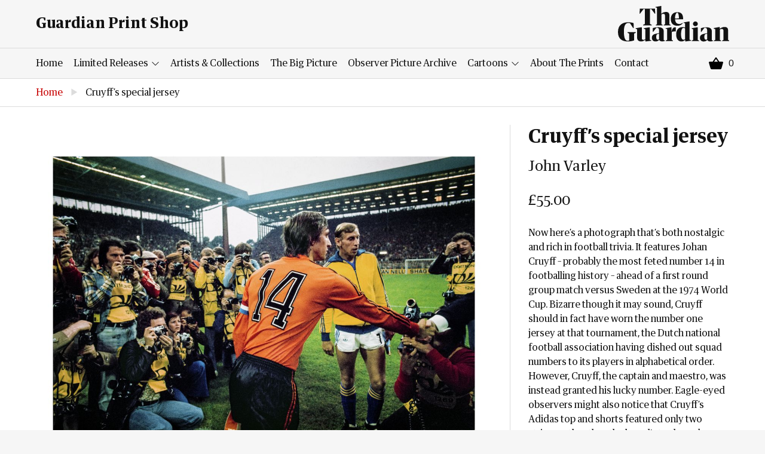

--- FILE ---
content_type: text/html; charset=utf-8
request_url: https://guardianprintshop.com/products/cruyff-s-special-jersey
body_size: 14840
content:
<!doctype html>
<!--[if IE 9]> <html class="ie9 no-js supports-no-cookies" lang="en"> <![endif]-->
<!--[if (gt IE 9)|!(IE)]><!--> <html class="no-js supports-no-cookies" lang="en"> <!--<![endif]-->
<head>
  <meta charset="utf-8">
  <meta http-equiv="X-UA-Compatible" content="IE=edge">
  <meta name='viewport' content='width=device-width, initial-scale=1.0, maximum-scale=1.0, user-scalable=0' />  
  <meta name="theme-color" content="">
  <link rel="canonical" href="https://guardianprintshop.com/products/cruyff-s-special-jersey">

  
    <link rel="shortcut icon" href="//guardianprintshop.com/cdn/shop/files/favicon_32x32.png?v=1613525043" type="image/png">
  

  
  <title>
    Cruyff’s special jersey
    
    
    
      &ndash; Guardian Print Store
    
  </title>

  
    <meta name="description" content="Now here’s a photograph that’s both nostalgic and rich in football trivia. It features Johan Cruyff – probably the most feted number 14 in footballing history – ahead of a first round group match versus Sweden at the 1974 World Cup. Bizarre though it may sound, Cruyff should in fact have worn the number one jersey at t">
  

  
<meta property="og:site_name" content="Guardian Print Store">
<meta property="og:url" content="https://guardianprintshop.com/products/cruyff-s-special-jersey">
<meta property="og:title" content="Cruyff’s special jersey">
<meta property="og:type" content="product">
<meta property="og:description" content="Now here’s a photograph that’s both nostalgic and rich in football trivia. It features Johan Cruyff – probably the most feted number 14 in footballing history – ahead of a first round group match versus Sweden at the 1974 World Cup. Bizarre though it may sound, Cruyff should in fact have worn the number one jersey at t"><meta property="og:price:amount" content="55.00">
  <meta property="og:price:currency" content="GBP"><meta property="og:image" content="http://guardianprintshop.com/cdn/shop/products/2b70bd4afade4b189199d50589a210cc_1024x1024.jpg?v=1575368197"><meta property="og:image" content="http://guardianprintshop.com/cdn/shop/products/7fcfede112aa4fb3be9b8066be8d5e27_1024x1024.jpg?v=1575368200">
<meta property="og:image:secure_url" content="https://guardianprintshop.com/cdn/shop/products/2b70bd4afade4b189199d50589a210cc_1024x1024.jpg?v=1575368197"><meta property="og:image:secure_url" content="https://guardianprintshop.com/cdn/shop/products/7fcfede112aa4fb3be9b8066be8d5e27_1024x1024.jpg?v=1575368200">

<meta name="twitter:site" content="@guardian">
<meta name="twitter:card" content="summary_large_image">
<meta name="twitter:title" content="Cruyff’s special jersey">
<meta name="twitter:description" content="Now here’s a photograph that’s both nostalgic and rich in football trivia. It features Johan Cruyff – probably the most feted number 14 in footballing history – ahead of a first round group match versus Sweden at the 1974 World Cup. Bizarre though it may sound, Cruyff should in fact have worn the number one jersey at t">


  <link href="//guardianprintshop.com/cdn/shop/t/3/assets/theme.scss.css?v=161895002202782716481748611720" rel="stylesheet" type="text/css" media="all" />
  <link href="//guardianprintshop.com/cdn/shop/t/3/assets/custom.css?v=111603181540343972631721200285" rel="stylesheet" type="text/css" media="all" />

  <!-- Google Fonts -->
  
  

  <script>
    document.documentElement.className = document.documentElement.className.replace('no-js', 'js');

    window.theme = {
      strings: {
        addToCart: "Add to Basket",
        soldOut: "Sold Out",
        unavailable: "Unavailable"
      },
      moneyFormat: "£{{amount}}"
    };
  </script>

  

  <!--[if (gt IE 9)|!(IE)]><!--><script src="//guardianprintshop.com/cdn/shop/t/3/assets/vendor.js?v=21357160569888149081538048072" defer="defer"></script><!--<![endif]-->
  <!--[if lt IE 9]><script src="//guardianprintshop.com/cdn/shop/t/3/assets/vendor.js?v=21357160569888149081538048072"></script><![endif]-->

  <!--[if (gt IE 9)|!(IE)]><!--><script src="//guardianprintshop.com/cdn/shop/t/3/assets/theme.js?v=51852899996770905411538583493" defer="defer"></script><!--<![endif]-->
  <!--[if lt IE 9]><script src="//guardianprintshop.com/cdn/shop/t/3/assets/theme.js?v=51852899996770905411538583493"></script><![endif]-->

  <script>window.performance && window.performance.mark && window.performance.mark('shopify.content_for_header.start');</script><meta id="shopify-digital-wallet" name="shopify-digital-wallet" content="/3756916834/digital_wallets/dialog">
<meta name="shopify-checkout-api-token" content="de5c869bb1e0b11a1369eb537335d678">
<link rel="alternate" type="application/json+oembed" href="https://guardianprintshop.com/products/cruyff-s-special-jersey.oembed">
<script async="async" src="/checkouts/internal/preloads.js?locale=en-GB"></script>
<link rel="preconnect" href="https://shop.app" crossorigin="anonymous">
<script async="async" src="https://shop.app/checkouts/internal/preloads.js?locale=en-GB&shop_id=3756916834" crossorigin="anonymous"></script>
<script id="apple-pay-shop-capabilities" type="application/json">{"shopId":3756916834,"countryCode":"GB","currencyCode":"GBP","merchantCapabilities":["supports3DS"],"merchantId":"gid:\/\/shopify\/Shop\/3756916834","merchantName":"Guardian Print Store","requiredBillingContactFields":["postalAddress","email"],"requiredShippingContactFields":["postalAddress","email"],"shippingType":"shipping","supportedNetworks":["visa","maestro","masterCard","amex","discover","elo"],"total":{"type":"pending","label":"Guardian Print Store","amount":"1.00"},"shopifyPaymentsEnabled":true,"supportsSubscriptions":true}</script>
<script id="shopify-features" type="application/json">{"accessToken":"de5c869bb1e0b11a1369eb537335d678","betas":["rich-media-storefront-analytics"],"domain":"guardianprintshop.com","predictiveSearch":true,"shopId":3756916834,"locale":"en"}</script>
<script>var Shopify = Shopify || {};
Shopify.shop = "guardian-print-store.myshopify.com";
Shopify.locale = "en";
Shopify.currency = {"active":"GBP","rate":"1.0"};
Shopify.country = "GB";
Shopify.theme = {"name":"Piki Kiwi Guardian","id":36370317410,"schema_name":"Lewis","schema_version":"1.0","theme_store_id":null,"role":"main"};
Shopify.theme.handle = "null";
Shopify.theme.style = {"id":null,"handle":null};
Shopify.cdnHost = "guardianprintshop.com/cdn";
Shopify.routes = Shopify.routes || {};
Shopify.routes.root = "/";</script>
<script type="module">!function(o){(o.Shopify=o.Shopify||{}).modules=!0}(window);</script>
<script>!function(o){function n(){var o=[];function n(){o.push(Array.prototype.slice.apply(arguments))}return n.q=o,n}var t=o.Shopify=o.Shopify||{};t.loadFeatures=n(),t.autoloadFeatures=n()}(window);</script>
<script>
  window.ShopifyPay = window.ShopifyPay || {};
  window.ShopifyPay.apiHost = "shop.app\/pay";
  window.ShopifyPay.redirectState = null;
</script>
<script id="shop-js-analytics" type="application/json">{"pageType":"product"}</script>
<script defer="defer" async type="module" src="//guardianprintshop.com/cdn/shopifycloud/shop-js/modules/v2/client.init-shop-cart-sync_WVOgQShq.en.esm.js"></script>
<script defer="defer" async type="module" src="//guardianprintshop.com/cdn/shopifycloud/shop-js/modules/v2/chunk.common_C_13GLB1.esm.js"></script>
<script defer="defer" async type="module" src="//guardianprintshop.com/cdn/shopifycloud/shop-js/modules/v2/chunk.modal_CLfMGd0m.esm.js"></script>
<script type="module">
  await import("//guardianprintshop.com/cdn/shopifycloud/shop-js/modules/v2/client.init-shop-cart-sync_WVOgQShq.en.esm.js");
await import("//guardianprintshop.com/cdn/shopifycloud/shop-js/modules/v2/chunk.common_C_13GLB1.esm.js");
await import("//guardianprintshop.com/cdn/shopifycloud/shop-js/modules/v2/chunk.modal_CLfMGd0m.esm.js");

  window.Shopify.SignInWithShop?.initShopCartSync?.({"fedCMEnabled":true,"windoidEnabled":true});

</script>
<script>
  window.Shopify = window.Shopify || {};
  if (!window.Shopify.featureAssets) window.Shopify.featureAssets = {};
  window.Shopify.featureAssets['shop-js'] = {"shop-cart-sync":["modules/v2/client.shop-cart-sync_DuR37GeY.en.esm.js","modules/v2/chunk.common_C_13GLB1.esm.js","modules/v2/chunk.modal_CLfMGd0m.esm.js"],"init-fed-cm":["modules/v2/client.init-fed-cm_BucUoe6W.en.esm.js","modules/v2/chunk.common_C_13GLB1.esm.js","modules/v2/chunk.modal_CLfMGd0m.esm.js"],"shop-toast-manager":["modules/v2/client.shop-toast-manager_B0JfrpKj.en.esm.js","modules/v2/chunk.common_C_13GLB1.esm.js","modules/v2/chunk.modal_CLfMGd0m.esm.js"],"init-shop-cart-sync":["modules/v2/client.init-shop-cart-sync_WVOgQShq.en.esm.js","modules/v2/chunk.common_C_13GLB1.esm.js","modules/v2/chunk.modal_CLfMGd0m.esm.js"],"shop-button":["modules/v2/client.shop-button_B_U3bv27.en.esm.js","modules/v2/chunk.common_C_13GLB1.esm.js","modules/v2/chunk.modal_CLfMGd0m.esm.js"],"init-windoid":["modules/v2/client.init-windoid_DuP9q_di.en.esm.js","modules/v2/chunk.common_C_13GLB1.esm.js","modules/v2/chunk.modal_CLfMGd0m.esm.js"],"shop-cash-offers":["modules/v2/client.shop-cash-offers_BmULhtno.en.esm.js","modules/v2/chunk.common_C_13GLB1.esm.js","modules/v2/chunk.modal_CLfMGd0m.esm.js"],"pay-button":["modules/v2/client.pay-button_CrPSEbOK.en.esm.js","modules/v2/chunk.common_C_13GLB1.esm.js","modules/v2/chunk.modal_CLfMGd0m.esm.js"],"init-customer-accounts":["modules/v2/client.init-customer-accounts_jNk9cPYQ.en.esm.js","modules/v2/client.shop-login-button_DJ5ldayH.en.esm.js","modules/v2/chunk.common_C_13GLB1.esm.js","modules/v2/chunk.modal_CLfMGd0m.esm.js"],"avatar":["modules/v2/client.avatar_BTnouDA3.en.esm.js"],"checkout-modal":["modules/v2/client.checkout-modal_pBPyh9w8.en.esm.js","modules/v2/chunk.common_C_13GLB1.esm.js","modules/v2/chunk.modal_CLfMGd0m.esm.js"],"init-shop-for-new-customer-accounts":["modules/v2/client.init-shop-for-new-customer-accounts_BUoCy7a5.en.esm.js","modules/v2/client.shop-login-button_DJ5ldayH.en.esm.js","modules/v2/chunk.common_C_13GLB1.esm.js","modules/v2/chunk.modal_CLfMGd0m.esm.js"],"init-customer-accounts-sign-up":["modules/v2/client.init-customer-accounts-sign-up_CnczCz9H.en.esm.js","modules/v2/client.shop-login-button_DJ5ldayH.en.esm.js","modules/v2/chunk.common_C_13GLB1.esm.js","modules/v2/chunk.modal_CLfMGd0m.esm.js"],"init-shop-email-lookup-coordinator":["modules/v2/client.init-shop-email-lookup-coordinator_CzjY5t9o.en.esm.js","modules/v2/chunk.common_C_13GLB1.esm.js","modules/v2/chunk.modal_CLfMGd0m.esm.js"],"shop-follow-button":["modules/v2/client.shop-follow-button_CsYC63q7.en.esm.js","modules/v2/chunk.common_C_13GLB1.esm.js","modules/v2/chunk.modal_CLfMGd0m.esm.js"],"shop-login-button":["modules/v2/client.shop-login-button_DJ5ldayH.en.esm.js","modules/v2/chunk.common_C_13GLB1.esm.js","modules/v2/chunk.modal_CLfMGd0m.esm.js"],"shop-login":["modules/v2/client.shop-login_B9ccPdmx.en.esm.js","modules/v2/chunk.common_C_13GLB1.esm.js","modules/v2/chunk.modal_CLfMGd0m.esm.js"],"lead-capture":["modules/v2/client.lead-capture_D0K_KgYb.en.esm.js","modules/v2/chunk.common_C_13GLB1.esm.js","modules/v2/chunk.modal_CLfMGd0m.esm.js"],"payment-terms":["modules/v2/client.payment-terms_BWmiNN46.en.esm.js","modules/v2/chunk.common_C_13GLB1.esm.js","modules/v2/chunk.modal_CLfMGd0m.esm.js"]};
</script>
<script id="__st">var __st={"a":3756916834,"offset":0,"reqid":"1d4be7ad-3928-4fbf-808b-a3ce104b1acd-1769666744","pageurl":"guardianprintshop.com\/products\/cruyff-s-special-jersey","u":"a6140ac1b342","p":"product","rtyp":"product","rid":4341020393570};</script>
<script>window.ShopifyPaypalV4VisibilityTracking = true;</script>
<script id="captcha-bootstrap">!function(){'use strict';const t='contact',e='account',n='new_comment',o=[[t,t],['blogs',n],['comments',n],[t,'customer']],c=[[e,'customer_login'],[e,'guest_login'],[e,'recover_customer_password'],[e,'create_customer']],r=t=>t.map((([t,e])=>`form[action*='/${t}']:not([data-nocaptcha='true']) input[name='form_type'][value='${e}']`)).join(','),a=t=>()=>t?[...document.querySelectorAll(t)].map((t=>t.form)):[];function s(){const t=[...o],e=r(t);return a(e)}const i='password',u='form_key',d=['recaptcha-v3-token','g-recaptcha-response','h-captcha-response',i],f=()=>{try{return window.sessionStorage}catch{return}},m='__shopify_v',_=t=>t.elements[u];function p(t,e,n=!1){try{const o=window.sessionStorage,c=JSON.parse(o.getItem(e)),{data:r}=function(t){const{data:e,action:n}=t;return t[m]||n?{data:e,action:n}:{data:t,action:n}}(c);for(const[e,n]of Object.entries(r))t.elements[e]&&(t.elements[e].value=n);n&&o.removeItem(e)}catch(o){console.error('form repopulation failed',{error:o})}}const l='form_type',E='cptcha';function T(t){t.dataset[E]=!0}const w=window,h=w.document,L='Shopify',v='ce_forms',y='captcha';let A=!1;((t,e)=>{const n=(g='f06e6c50-85a8-45c8-87d0-21a2b65856fe',I='https://cdn.shopify.com/shopifycloud/storefront-forms-hcaptcha/ce_storefront_forms_captcha_hcaptcha.v1.5.2.iife.js',D={infoText:'Protected by hCaptcha',privacyText:'Privacy',termsText:'Terms'},(t,e,n)=>{const o=w[L][v],c=o.bindForm;if(c)return c(t,g,e,D).then(n);var r;o.q.push([[t,g,e,D],n]),r=I,A||(h.body.append(Object.assign(h.createElement('script'),{id:'captcha-provider',async:!0,src:r})),A=!0)});var g,I,D;w[L]=w[L]||{},w[L][v]=w[L][v]||{},w[L][v].q=[],w[L][y]=w[L][y]||{},w[L][y].protect=function(t,e){n(t,void 0,e),T(t)},Object.freeze(w[L][y]),function(t,e,n,w,h,L){const[v,y,A,g]=function(t,e,n){const i=e?o:[],u=t?c:[],d=[...i,...u],f=r(d),m=r(i),_=r(d.filter((([t,e])=>n.includes(e))));return[a(f),a(m),a(_),s()]}(w,h,L),I=t=>{const e=t.target;return e instanceof HTMLFormElement?e:e&&e.form},D=t=>v().includes(t);t.addEventListener('submit',(t=>{const e=I(t);if(!e)return;const n=D(e)&&!e.dataset.hcaptchaBound&&!e.dataset.recaptchaBound,o=_(e),c=g().includes(e)&&(!o||!o.value);(n||c)&&t.preventDefault(),c&&!n&&(function(t){try{if(!f())return;!function(t){const e=f();if(!e)return;const n=_(t);if(!n)return;const o=n.value;o&&e.removeItem(o)}(t);const e=Array.from(Array(32),(()=>Math.random().toString(36)[2])).join('');!function(t,e){_(t)||t.append(Object.assign(document.createElement('input'),{type:'hidden',name:u})),t.elements[u].value=e}(t,e),function(t,e){const n=f();if(!n)return;const o=[...t.querySelectorAll(`input[type='${i}']`)].map((({name:t})=>t)),c=[...d,...o],r={};for(const[a,s]of new FormData(t).entries())c.includes(a)||(r[a]=s);n.setItem(e,JSON.stringify({[m]:1,action:t.action,data:r}))}(t,e)}catch(e){console.error('failed to persist form',e)}}(e),e.submit())}));const S=(t,e)=>{t&&!t.dataset[E]&&(n(t,e.some((e=>e===t))),T(t))};for(const o of['focusin','change'])t.addEventListener(o,(t=>{const e=I(t);D(e)&&S(e,y())}));const B=e.get('form_key'),M=e.get(l),P=B&&M;t.addEventListener('DOMContentLoaded',(()=>{const t=y();if(P)for(const e of t)e.elements[l].value===M&&p(e,B);[...new Set([...A(),...v().filter((t=>'true'===t.dataset.shopifyCaptcha))])].forEach((e=>S(e,t)))}))}(h,new URLSearchParams(w.location.search),n,t,e,['guest_login'])})(!0,!0)}();</script>
<script integrity="sha256-4kQ18oKyAcykRKYeNunJcIwy7WH5gtpwJnB7kiuLZ1E=" data-source-attribution="shopify.loadfeatures" defer="defer" src="//guardianprintshop.com/cdn/shopifycloud/storefront/assets/storefront/load_feature-a0a9edcb.js" crossorigin="anonymous"></script>
<script crossorigin="anonymous" defer="defer" src="//guardianprintshop.com/cdn/shopifycloud/storefront/assets/shopify_pay/storefront-65b4c6d7.js?v=20250812"></script>
<script data-source-attribution="shopify.dynamic_checkout.dynamic.init">var Shopify=Shopify||{};Shopify.PaymentButton=Shopify.PaymentButton||{isStorefrontPortableWallets:!0,init:function(){window.Shopify.PaymentButton.init=function(){};var t=document.createElement("script");t.src="https://guardianprintshop.com/cdn/shopifycloud/portable-wallets/latest/portable-wallets.en.js",t.type="module",document.head.appendChild(t)}};
</script>
<script data-source-attribution="shopify.dynamic_checkout.buyer_consent">
  function portableWalletsHideBuyerConsent(e){var t=document.getElementById("shopify-buyer-consent"),n=document.getElementById("shopify-subscription-policy-button");t&&n&&(t.classList.add("hidden"),t.setAttribute("aria-hidden","true"),n.removeEventListener("click",e))}function portableWalletsShowBuyerConsent(e){var t=document.getElementById("shopify-buyer-consent"),n=document.getElementById("shopify-subscription-policy-button");t&&n&&(t.classList.remove("hidden"),t.removeAttribute("aria-hidden"),n.addEventListener("click",e))}window.Shopify?.PaymentButton&&(window.Shopify.PaymentButton.hideBuyerConsent=portableWalletsHideBuyerConsent,window.Shopify.PaymentButton.showBuyerConsent=portableWalletsShowBuyerConsent);
</script>
<script data-source-attribution="shopify.dynamic_checkout.cart.bootstrap">document.addEventListener("DOMContentLoaded",(function(){function t(){return document.querySelector("shopify-accelerated-checkout-cart, shopify-accelerated-checkout")}if(t())Shopify.PaymentButton.init();else{new MutationObserver((function(e,n){t()&&(Shopify.PaymentButton.init(),n.disconnect())})).observe(document.body,{childList:!0,subtree:!0})}}));
</script>
<link id="shopify-accelerated-checkout-styles" rel="stylesheet" media="screen" href="https://guardianprintshop.com/cdn/shopifycloud/portable-wallets/latest/accelerated-checkout-backwards-compat.css" crossorigin="anonymous">
<style id="shopify-accelerated-checkout-cart">
        #shopify-buyer-consent {
  margin-top: 1em;
  display: inline-block;
  width: 100%;
}

#shopify-buyer-consent.hidden {
  display: none;
}

#shopify-subscription-policy-button {
  background: none;
  border: none;
  padding: 0;
  text-decoration: underline;
  font-size: inherit;
  cursor: pointer;
}

#shopify-subscription-policy-button::before {
  box-shadow: none;
}

      </style>

<script>window.performance && window.performance.mark && window.performance.mark('shopify.content_for_header.end');</script>
<link href="https://monorail-edge.shopifysvc.com" rel="dns-prefetch">
<script>(function(){if ("sendBeacon" in navigator && "performance" in window) {try {var session_token_from_headers = performance.getEntriesByType('navigation')[0].serverTiming.find(x => x.name == '_s').description;} catch {var session_token_from_headers = undefined;}var session_cookie_matches = document.cookie.match(/_shopify_s=([^;]*)/);var session_token_from_cookie = session_cookie_matches && session_cookie_matches.length === 2 ? session_cookie_matches[1] : "";var session_token = session_token_from_headers || session_token_from_cookie || "";function handle_abandonment_event(e) {var entries = performance.getEntries().filter(function(entry) {return /monorail-edge.shopifysvc.com/.test(entry.name);});if (!window.abandonment_tracked && entries.length === 0) {window.abandonment_tracked = true;var currentMs = Date.now();var navigation_start = performance.timing.navigationStart;var payload = {shop_id: 3756916834,url: window.location.href,navigation_start,duration: currentMs - navigation_start,session_token,page_type: "product"};window.navigator.sendBeacon("https://monorail-edge.shopifysvc.com/v1/produce", JSON.stringify({schema_id: "online_store_buyer_site_abandonment/1.1",payload: payload,metadata: {event_created_at_ms: currentMs,event_sent_at_ms: currentMs}}));}}window.addEventListener('pagehide', handle_abandonment_event);}}());</script>
<script id="web-pixels-manager-setup">(function e(e,d,r,n,o){if(void 0===o&&(o={}),!Boolean(null===(a=null===(i=window.Shopify)||void 0===i?void 0:i.analytics)||void 0===a?void 0:a.replayQueue)){var i,a;window.Shopify=window.Shopify||{};var t=window.Shopify;t.analytics=t.analytics||{};var s=t.analytics;s.replayQueue=[],s.publish=function(e,d,r){return s.replayQueue.push([e,d,r]),!0};try{self.performance.mark("wpm:start")}catch(e){}var l=function(){var e={modern:/Edge?\/(1{2}[4-9]|1[2-9]\d|[2-9]\d{2}|\d{4,})\.\d+(\.\d+|)|Firefox\/(1{2}[4-9]|1[2-9]\d|[2-9]\d{2}|\d{4,})\.\d+(\.\d+|)|Chrom(ium|e)\/(9{2}|\d{3,})\.\d+(\.\d+|)|(Maci|X1{2}).+ Version\/(15\.\d+|(1[6-9]|[2-9]\d|\d{3,})\.\d+)([,.]\d+|)( \(\w+\)|)( Mobile\/\w+|) Safari\/|Chrome.+OPR\/(9{2}|\d{3,})\.\d+\.\d+|(CPU[ +]OS|iPhone[ +]OS|CPU[ +]iPhone|CPU IPhone OS|CPU iPad OS)[ +]+(15[._]\d+|(1[6-9]|[2-9]\d|\d{3,})[._]\d+)([._]\d+|)|Android:?[ /-](13[3-9]|1[4-9]\d|[2-9]\d{2}|\d{4,})(\.\d+|)(\.\d+|)|Android.+Firefox\/(13[5-9]|1[4-9]\d|[2-9]\d{2}|\d{4,})\.\d+(\.\d+|)|Android.+Chrom(ium|e)\/(13[3-9]|1[4-9]\d|[2-9]\d{2}|\d{4,})\.\d+(\.\d+|)|SamsungBrowser\/([2-9]\d|\d{3,})\.\d+/,legacy:/Edge?\/(1[6-9]|[2-9]\d|\d{3,})\.\d+(\.\d+|)|Firefox\/(5[4-9]|[6-9]\d|\d{3,})\.\d+(\.\d+|)|Chrom(ium|e)\/(5[1-9]|[6-9]\d|\d{3,})\.\d+(\.\d+|)([\d.]+$|.*Safari\/(?![\d.]+ Edge\/[\d.]+$))|(Maci|X1{2}).+ Version\/(10\.\d+|(1[1-9]|[2-9]\d|\d{3,})\.\d+)([,.]\d+|)( \(\w+\)|)( Mobile\/\w+|) Safari\/|Chrome.+OPR\/(3[89]|[4-9]\d|\d{3,})\.\d+\.\d+|(CPU[ +]OS|iPhone[ +]OS|CPU[ +]iPhone|CPU IPhone OS|CPU iPad OS)[ +]+(10[._]\d+|(1[1-9]|[2-9]\d|\d{3,})[._]\d+)([._]\d+|)|Android:?[ /-](13[3-9]|1[4-9]\d|[2-9]\d{2}|\d{4,})(\.\d+|)(\.\d+|)|Mobile Safari.+OPR\/([89]\d|\d{3,})\.\d+\.\d+|Android.+Firefox\/(13[5-9]|1[4-9]\d|[2-9]\d{2}|\d{4,})\.\d+(\.\d+|)|Android.+Chrom(ium|e)\/(13[3-9]|1[4-9]\d|[2-9]\d{2}|\d{4,})\.\d+(\.\d+|)|Android.+(UC? ?Browser|UCWEB|U3)[ /]?(15\.([5-9]|\d{2,})|(1[6-9]|[2-9]\d|\d{3,})\.\d+)\.\d+|SamsungBrowser\/(5\.\d+|([6-9]|\d{2,})\.\d+)|Android.+MQ{2}Browser\/(14(\.(9|\d{2,})|)|(1[5-9]|[2-9]\d|\d{3,})(\.\d+|))(\.\d+|)|K[Aa][Ii]OS\/(3\.\d+|([4-9]|\d{2,})\.\d+)(\.\d+|)/},d=e.modern,r=e.legacy,n=navigator.userAgent;return n.match(d)?"modern":n.match(r)?"legacy":"unknown"}(),u="modern"===l?"modern":"legacy",c=(null!=n?n:{modern:"",legacy:""})[u],f=function(e){return[e.baseUrl,"/wpm","/b",e.hashVersion,"modern"===e.buildTarget?"m":"l",".js"].join("")}({baseUrl:d,hashVersion:r,buildTarget:u}),m=function(e){var d=e.version,r=e.bundleTarget,n=e.surface,o=e.pageUrl,i=e.monorailEndpoint;return{emit:function(e){var a=e.status,t=e.errorMsg,s=(new Date).getTime(),l=JSON.stringify({metadata:{event_sent_at_ms:s},events:[{schema_id:"web_pixels_manager_load/3.1",payload:{version:d,bundle_target:r,page_url:o,status:a,surface:n,error_msg:t},metadata:{event_created_at_ms:s}}]});if(!i)return console&&console.warn&&console.warn("[Web Pixels Manager] No Monorail endpoint provided, skipping logging."),!1;try{return self.navigator.sendBeacon.bind(self.navigator)(i,l)}catch(e){}var u=new XMLHttpRequest;try{return u.open("POST",i,!0),u.setRequestHeader("Content-Type","text/plain"),u.send(l),!0}catch(e){return console&&console.warn&&console.warn("[Web Pixels Manager] Got an unhandled error while logging to Monorail."),!1}}}}({version:r,bundleTarget:l,surface:e.surface,pageUrl:self.location.href,monorailEndpoint:e.monorailEndpoint});try{o.browserTarget=l,function(e){var d=e.src,r=e.async,n=void 0===r||r,o=e.onload,i=e.onerror,a=e.sri,t=e.scriptDataAttributes,s=void 0===t?{}:t,l=document.createElement("script"),u=document.querySelector("head"),c=document.querySelector("body");if(l.async=n,l.src=d,a&&(l.integrity=a,l.crossOrigin="anonymous"),s)for(var f in s)if(Object.prototype.hasOwnProperty.call(s,f))try{l.dataset[f]=s[f]}catch(e){}if(o&&l.addEventListener("load",o),i&&l.addEventListener("error",i),u)u.appendChild(l);else{if(!c)throw new Error("Did not find a head or body element to append the script");c.appendChild(l)}}({src:f,async:!0,onload:function(){if(!function(){var e,d;return Boolean(null===(d=null===(e=window.Shopify)||void 0===e?void 0:e.analytics)||void 0===d?void 0:d.initialized)}()){var d=window.webPixelsManager.init(e)||void 0;if(d){var r=window.Shopify.analytics;r.replayQueue.forEach((function(e){var r=e[0],n=e[1],o=e[2];d.publishCustomEvent(r,n,o)})),r.replayQueue=[],r.publish=d.publishCustomEvent,r.visitor=d.visitor,r.initialized=!0}}},onerror:function(){return m.emit({status:"failed",errorMsg:"".concat(f," has failed to load")})},sri:function(e){var d=/^sha384-[A-Za-z0-9+/=]+$/;return"string"==typeof e&&d.test(e)}(c)?c:"",scriptDataAttributes:o}),m.emit({status:"loading"})}catch(e){m.emit({status:"failed",errorMsg:(null==e?void 0:e.message)||"Unknown error"})}}})({shopId: 3756916834,storefrontBaseUrl: "https://guardianprintshop.com",extensionsBaseUrl: "https://extensions.shopifycdn.com/cdn/shopifycloud/web-pixels-manager",monorailEndpoint: "https://monorail-edge.shopifysvc.com/unstable/produce_batch",surface: "storefront-renderer",enabledBetaFlags: ["2dca8a86"],webPixelsConfigList: [{"id":"shopify-app-pixel","configuration":"{}","eventPayloadVersion":"v1","runtimeContext":"STRICT","scriptVersion":"0450","apiClientId":"shopify-pixel","type":"APP","privacyPurposes":["ANALYTICS","MARKETING"]},{"id":"shopify-custom-pixel","eventPayloadVersion":"v1","runtimeContext":"LAX","scriptVersion":"0450","apiClientId":"shopify-pixel","type":"CUSTOM","privacyPurposes":["ANALYTICS","MARKETING"]}],isMerchantRequest: false,initData: {"shop":{"name":"Guardian Print Store","paymentSettings":{"currencyCode":"GBP"},"myshopifyDomain":"guardian-print-store.myshopify.com","countryCode":"GB","storefrontUrl":"https:\/\/guardianprintshop.com"},"customer":null,"cart":null,"checkout":null,"productVariants":[{"price":{"amount":55.0,"currencyCode":"GBP"},"product":{"title":"Cruyff’s special jersey","vendor":"John Varley","id":"4341020393570","untranslatedTitle":"Cruyff’s special jersey","url":"\/products\/cruyff-s-special-jersey","type":"C-Type"},"id":"31176899788898","image":{"src":"\/\/guardianprintshop.com\/cdn\/shop\/products\/7fcfede112aa4fb3be9b8066be8d5e27.jpg?v=1575368200"},"sku":"8636853-3149133","title":"30.0 cm x 40.0 cm, 11.8 inches x 15.7 inches","untranslatedTitle":"30.0 cm x 40.0 cm, 11.8 inches x 15.7 inches"}],"purchasingCompany":null},},"https://guardianprintshop.com/cdn","1d2a099fw23dfb22ep557258f5m7a2edbae",{"modern":"","legacy":""},{"shopId":"3756916834","storefrontBaseUrl":"https:\/\/guardianprintshop.com","extensionBaseUrl":"https:\/\/extensions.shopifycdn.com\/cdn\/shopifycloud\/web-pixels-manager","surface":"storefront-renderer","enabledBetaFlags":"[\"2dca8a86\"]","isMerchantRequest":"false","hashVersion":"1d2a099fw23dfb22ep557258f5m7a2edbae","publish":"custom","events":"[[\"page_viewed\",{}],[\"product_viewed\",{\"productVariant\":{\"price\":{\"amount\":55.0,\"currencyCode\":\"GBP\"},\"product\":{\"title\":\"Cruyff’s special jersey\",\"vendor\":\"John Varley\",\"id\":\"4341020393570\",\"untranslatedTitle\":\"Cruyff’s special jersey\",\"url\":\"\/products\/cruyff-s-special-jersey\",\"type\":\"C-Type\"},\"id\":\"31176899788898\",\"image\":{\"src\":\"\/\/guardianprintshop.com\/cdn\/shop\/products\/7fcfede112aa4fb3be9b8066be8d5e27.jpg?v=1575368200\"},\"sku\":\"8636853-3149133\",\"title\":\"30.0 cm x 40.0 cm, 11.8 inches x 15.7 inches\",\"untranslatedTitle\":\"30.0 cm x 40.0 cm, 11.8 inches x 15.7 inches\"}}]]"});</script><script>
  window.ShopifyAnalytics = window.ShopifyAnalytics || {};
  window.ShopifyAnalytics.meta = window.ShopifyAnalytics.meta || {};
  window.ShopifyAnalytics.meta.currency = 'GBP';
  var meta = {"product":{"id":4341020393570,"gid":"gid:\/\/shopify\/Product\/4341020393570","vendor":"John Varley","type":"C-Type","handle":"cruyff-s-special-jersey","variants":[{"id":31176899788898,"price":5500,"name":"Cruyff’s special jersey - 30.0 cm x 40.0 cm, 11.8 inches x 15.7 inches","public_title":"30.0 cm x 40.0 cm, 11.8 inches x 15.7 inches","sku":"8636853-3149133"}],"remote":false},"page":{"pageType":"product","resourceType":"product","resourceId":4341020393570,"requestId":"1d4be7ad-3928-4fbf-808b-a3ce104b1acd-1769666744"}};
  for (var attr in meta) {
    window.ShopifyAnalytics.meta[attr] = meta[attr];
  }
</script>
<script class="analytics">
  (function () {
    var customDocumentWrite = function(content) {
      var jquery = null;

      if (window.jQuery) {
        jquery = window.jQuery;
      } else if (window.Checkout && window.Checkout.$) {
        jquery = window.Checkout.$;
      }

      if (jquery) {
        jquery('body').append(content);
      }
    };

    var hasLoggedConversion = function(token) {
      if (token) {
        return document.cookie.indexOf('loggedConversion=' + token) !== -1;
      }
      return false;
    }

    var setCookieIfConversion = function(token) {
      if (token) {
        var twoMonthsFromNow = new Date(Date.now());
        twoMonthsFromNow.setMonth(twoMonthsFromNow.getMonth() + 2);

        document.cookie = 'loggedConversion=' + token + '; expires=' + twoMonthsFromNow;
      }
    }

    var trekkie = window.ShopifyAnalytics.lib = window.trekkie = window.trekkie || [];
    if (trekkie.integrations) {
      return;
    }
    trekkie.methods = [
      'identify',
      'page',
      'ready',
      'track',
      'trackForm',
      'trackLink'
    ];
    trekkie.factory = function(method) {
      return function() {
        var args = Array.prototype.slice.call(arguments);
        args.unshift(method);
        trekkie.push(args);
        return trekkie;
      };
    };
    for (var i = 0; i < trekkie.methods.length; i++) {
      var key = trekkie.methods[i];
      trekkie[key] = trekkie.factory(key);
    }
    trekkie.load = function(config) {
      trekkie.config = config || {};
      trekkie.config.initialDocumentCookie = document.cookie;
      var first = document.getElementsByTagName('script')[0];
      var script = document.createElement('script');
      script.type = 'text/javascript';
      script.onerror = function(e) {
        var scriptFallback = document.createElement('script');
        scriptFallback.type = 'text/javascript';
        scriptFallback.onerror = function(error) {
                var Monorail = {
      produce: function produce(monorailDomain, schemaId, payload) {
        var currentMs = new Date().getTime();
        var event = {
          schema_id: schemaId,
          payload: payload,
          metadata: {
            event_created_at_ms: currentMs,
            event_sent_at_ms: currentMs
          }
        };
        return Monorail.sendRequest("https://" + monorailDomain + "/v1/produce", JSON.stringify(event));
      },
      sendRequest: function sendRequest(endpointUrl, payload) {
        // Try the sendBeacon API
        if (window && window.navigator && typeof window.navigator.sendBeacon === 'function' && typeof window.Blob === 'function' && !Monorail.isIos12()) {
          var blobData = new window.Blob([payload], {
            type: 'text/plain'
          });

          if (window.navigator.sendBeacon(endpointUrl, blobData)) {
            return true;
          } // sendBeacon was not successful

        } // XHR beacon

        var xhr = new XMLHttpRequest();

        try {
          xhr.open('POST', endpointUrl);
          xhr.setRequestHeader('Content-Type', 'text/plain');
          xhr.send(payload);
        } catch (e) {
          console.log(e);
        }

        return false;
      },
      isIos12: function isIos12() {
        return window.navigator.userAgent.lastIndexOf('iPhone; CPU iPhone OS 12_') !== -1 || window.navigator.userAgent.lastIndexOf('iPad; CPU OS 12_') !== -1;
      }
    };
    Monorail.produce('monorail-edge.shopifysvc.com',
      'trekkie_storefront_load_errors/1.1',
      {shop_id: 3756916834,
      theme_id: 36370317410,
      app_name: "storefront",
      context_url: window.location.href,
      source_url: "//guardianprintshop.com/cdn/s/trekkie.storefront.a804e9514e4efded663580eddd6991fcc12b5451.min.js"});

        };
        scriptFallback.async = true;
        scriptFallback.src = '//guardianprintshop.com/cdn/s/trekkie.storefront.a804e9514e4efded663580eddd6991fcc12b5451.min.js';
        first.parentNode.insertBefore(scriptFallback, first);
      };
      script.async = true;
      script.src = '//guardianprintshop.com/cdn/s/trekkie.storefront.a804e9514e4efded663580eddd6991fcc12b5451.min.js';
      first.parentNode.insertBefore(script, first);
    };
    trekkie.load(
      {"Trekkie":{"appName":"storefront","development":false,"defaultAttributes":{"shopId":3756916834,"isMerchantRequest":null,"themeId":36370317410,"themeCityHash":"12019313665780793179","contentLanguage":"en","currency":"GBP","eventMetadataId":"929cf5a9-c333-4e4c-a8ce-47436204f31d"},"isServerSideCookieWritingEnabled":true,"monorailRegion":"shop_domain","enabledBetaFlags":["65f19447","b5387b81"]},"Session Attribution":{},"S2S":{"facebookCapiEnabled":false,"source":"trekkie-storefront-renderer","apiClientId":580111}}
    );

    var loaded = false;
    trekkie.ready(function() {
      if (loaded) return;
      loaded = true;

      window.ShopifyAnalytics.lib = window.trekkie;

      var originalDocumentWrite = document.write;
      document.write = customDocumentWrite;
      try { window.ShopifyAnalytics.merchantGoogleAnalytics.call(this); } catch(error) {};
      document.write = originalDocumentWrite;

      window.ShopifyAnalytics.lib.page(null,{"pageType":"product","resourceType":"product","resourceId":4341020393570,"requestId":"1d4be7ad-3928-4fbf-808b-a3ce104b1acd-1769666744","shopifyEmitted":true});

      var match = window.location.pathname.match(/checkouts\/(.+)\/(thank_you|post_purchase)/)
      var token = match? match[1]: undefined;
      if (!hasLoggedConversion(token)) {
        setCookieIfConversion(token);
        window.ShopifyAnalytics.lib.track("Viewed Product",{"currency":"GBP","variantId":31176899788898,"productId":4341020393570,"productGid":"gid:\/\/shopify\/Product\/4341020393570","name":"Cruyff’s special jersey - 30.0 cm x 40.0 cm, 11.8 inches x 15.7 inches","price":"55.00","sku":"8636853-3149133","brand":"John Varley","variant":"30.0 cm x 40.0 cm, 11.8 inches x 15.7 inches","category":"C-Type","nonInteraction":true,"remote":false},undefined,undefined,{"shopifyEmitted":true});
      window.ShopifyAnalytics.lib.track("monorail:\/\/trekkie_storefront_viewed_product\/1.1",{"currency":"GBP","variantId":31176899788898,"productId":4341020393570,"productGid":"gid:\/\/shopify\/Product\/4341020393570","name":"Cruyff’s special jersey - 30.0 cm x 40.0 cm, 11.8 inches x 15.7 inches","price":"55.00","sku":"8636853-3149133","brand":"John Varley","variant":"30.0 cm x 40.0 cm, 11.8 inches x 15.7 inches","category":"C-Type","nonInteraction":true,"remote":false,"referer":"https:\/\/guardianprintshop.com\/products\/cruyff-s-special-jersey"});
      }
    });


        var eventsListenerScript = document.createElement('script');
        eventsListenerScript.async = true;
        eventsListenerScript.src = "//guardianprintshop.com/cdn/shopifycloud/storefront/assets/shop_events_listener-3da45d37.js";
        document.getElementsByTagName('head')[0].appendChild(eventsListenerScript);

})();</script>
<script
  defer
  src="https://guardianprintshop.com/cdn/shopifycloud/perf-kit/shopify-perf-kit-3.1.0.min.js"
  data-application="storefront-renderer"
  data-shop-id="3756916834"
  data-render-region="gcp-us-east1"
  data-page-type="product"
  data-theme-instance-id="36370317410"
  data-theme-name="Lewis"
  data-theme-version="1.0"
  data-monorail-region="shop_domain"
  data-resource-timing-sampling-rate="10"
  data-shs="true"
  data-shs-beacon="true"
  data-shs-export-with-fetch="true"
  data-shs-logs-sample-rate="1"
  data-shs-beacon-endpoint="https://guardianprintshop.com/api/collect"
></script>
</head>

<body id="cruyff-s-special-jersey" class="template-product">


    <a class="in-page-link visually-hidden skip-link" href="#MainContent">Skip to content</a>

    <div class="mini-cart">

  <div class="mini-cart__header">
    <h6 class="mini-cart__header__title">Your Basket</h6>
    <div class="mini-cart__header__close toggle-cart"><span class="la la-close"></span></div>
  </div> 

  
  
    <div class="text--center">Your basket is empty</div>

  

</div>

    <div id="shopify-section-header" class="shopify-section"><header class="header" id="top">
	<div class="header__menu-buttons">
		<div class="toggle-mobile-menu">
			<span class="la la-bars"></span>
		</div>
		<div class="small-toggle-cart">
			<span class="la la-shopping-cart"></span>
		</div>
	</div>
	<div class="header__logos">
		<div class="container">
			<div class="header__logos__right">
				<a href="/"><img src="//guardianprintshop.com/cdn/shop/t/3/assets/guardian-logo.svg?v=173283901897678321931536060954"></a>
			</div>
			<div class="header__logos__left">
				<div class="header__logos__title"><a href="/">Guardian Print Shop</a></div>
			</div>
		</div>
	</div>
	<nav class="header__nav">
		<div class="container">
			<ul class="header__nav__list header__nav__primary">
				
				
					
						<li >
							<a href="/" class="site-nav__link">Home</a>
						</li>
					
				
				
					
						<li class="" aria-haspopup="true">
							<a href="/pages/limited-releases" class="site-nav__link">
								Limited Releases
								<span class="la la-angle-down"></span>
							</a>
							<ul class="header__nav__child">
								
									<li>
										<a href="/pages/moon-city-series" class="site-nav__link">Mimi Mollica - Live Now</a>
									</li>
								
									<li>
										<a href="/pages/tom-gaulds-best-cultural-cartoons-of-2025" class="site-nav__link">Tom Gauld - Live Now</a>
									</li>
								
									<li>
										<a href="/pages/archived-print-drop" class="site-nav__link">Archived Print</a>
									</li>
								
							</ul>
						</li>
					
				
				
					
						<li >
							<a href="/collections" class="site-nav__link">Artists & Collections</a>
						</li>
					
				
				
					
						<li >
							<a href="/collections/the-big-picture" class="site-nav__link">The Big Picture</a>
						</li>
					
				
				
					
						<li >
							<a href="/collections/observer" class="site-nav__link">Observer Picture Archive</a>
						</li>
					
				
				
					
						<li class="" aria-haspopup="true">
							<a href="/collections/best-of-guardian-and-observer-cartoons" class="site-nav__link">
								Cartoons
								<span class="la la-angle-down"></span>
							</a>
							<ul class="header__nav__child">
								
									<li>
										<a href="/collections/best-of-guardian-and-observer-cartoons" class="site-nav__link">Best of Guardian and Observer cartoons</a>
									</li>
								
									<li>
										<a href="/collections/chris-riddell-1" class="site-nav__link">Chris Riddell</a>
									</li>
								
									<li>
										<a href="/collections/ben-jennings" class="site-nav__link">Ben Jennings</a>
									</li>
								
									<li>
										<a href="/collections/david-squires" class="site-nav__link">David Squires</a>
									</li>
								
									<li>
										<a href="/collections/martin-rowson" class="site-nav__link">Martin Rowson</a>
									</li>
								
									<li>
										<a href="/collections/david-simonds" class="site-nav__link">David Simonds</a>
									</li>
								
							</ul>
						</li>
					
				
				
					
						<li >
							<a href="/pages/about" class="site-nav__link">About The Prints</a>
						</li>
					
				
				
					
						<li >
							<a href="/pages/contact" class="site-nav__link">Contact</a>
						</li>
					
				
			</ul>
			<ul class="header__nav__list header__nav__right">
				<li>
					<b class="toggle-cart">
						0
					</b>
				</li>
			</ul>
		</div>
	</nav>
</header></div>

    <div class="page-wrapper">

      <main role="main" id="MainContent">
        <div id="shopify-section-product" class="shopify-section"><div data-section-id="product" data-section-type="product" data-enable-history-state="true" itemscope itemtype="http://schema.org/Product"><meta itemprop="name" content="Cruyff’s special jersey - 30.0 cm x 40.0 cm, 11.8 inches x 15.7 inches">
  <meta itemprop="url" content="https://guardianprintshop.com/products/cruyff-s-special-jersey?variant=31176899788898">
  <meta itemprop="brand" content="John Varley">
  <meta itemprop="image" content="//guardianprintshop.com/cdn/shop/products/7fcfede112aa4fb3be9b8066be8d5e27_600x600.jpg?v=1575368200">
  <meta itemprop="description" content="
Now here’s a photograph that’s both nostalgic and rich in football trivia. It features Johan Cruyff – probably the most feted number 14 in footballing history – ahead of a first round group match versus Sweden at the 1974 World Cup. Bizarre though it may sound, Cruyff should in fact have worn the number one jersey at that tournament, the Dutch national football association having dished out squad numbers to its players in alphabetical order. However, Cruyff, the captain and maestro, was instead granted his lucky number. Eagle-eyed observers might also notice that Cruyff’s Adidas top and shorts featured only two stripes rather than the brand’s trademark three. The 27-year-old, seeking to avoid conflict with his own sponsor, Puma, requested a bespoke kit and the Dutch FA again bowed to his wishes. Cruyff’s talent was worth every concession. In the match pictured, he executed one of the most delicious pirouettes seen on a football pitch – the eponymous turn by which he will always be remembered – and ultimately dragged his side to their first, albeit ill-fated, World Cup final.

Specifications


Presented on museum-grade C-Type matt photographic paper stock
Guaranteed archival quality for 100+ years
30x40cm print size, dimensions include border for easy framing
Delivered to your door, supplied unframed
Printed in the UK by theprintspace
Global shipping available


 ">

  
  
  <nav class="breadcrumbs" role="navigation" aria-label="breadcrumbs">
      <div class="container">
      <a href="/" title="Home">Home</a>
      
        
        <span aria-hidden="true">&#9654;</span>
        <span>Cruyff’s special jersey</span>
      
    </div>
  </nav>
  


  <div class="container">

    <div class="grid grid--equal-heights margin--vertical--15">

      <div class="grid__item large-up--two-thirds product-page__images margin--vertical--15">

        

        
        <div class="hide--small">
          <ul class="product-images-linear chocolat-parent" data-chocolat-title="set title">
            
            <li>
              <a class="chocolat-image" href="//guardianprintshop.com/cdn/shop/products/2b70bd4afade4b189199d50589a210cc.jpg?v=1575368197" title="caption image 1">
                <img src="//guardianprintshop.com/cdn/shop/products/2b70bd4afade4b189199d50589a210cc.jpg?v=1575368197" alt="Cruyff’s special jersey" />
              </a>
            </li>
            
            <li>
              <a class="chocolat-image" href="//guardianprintshop.com/cdn/shop/products/7fcfede112aa4fb3be9b8066be8d5e27.jpg?v=1575368200" title="caption image 1">
                <img src="//guardianprintshop.com/cdn/shop/products/7fcfede112aa4fb3be9b8066be8d5e27.jpg?v=1575368200" alt="Cruyff’s special jersey" />
              </a>
            </li>
            
          </ul>
        </div>
        

        <div class="hide--medium-up">
          
          <!-- Slider main container -->
          <div class="swiper-container swiper-product">
            <!-- Additional required wrapper -->
            <div class="swiper-wrapper">
              <!-- Slides -->
              
              <div class="swiper-slide">
                <img src="//guardianprintshop.com/cdn/shop/products/2b70bd4afade4b189199d50589a210cc_x600.jpg?v=1575368197" alt="Cruyff’s special jersey">
              </div>
              
              <div class="swiper-slide">
                <img src="//guardianprintshop.com/cdn/shop/products/7fcfede112aa4fb3be9b8066be8d5e27_x600.jpg?v=1575368200" alt="Cruyff’s special jersey">
              </div>
              
            </div>
            <div class="swiper-controls">
              <span class="button button--light swiper-button-custom swiper-button-prev-custom"><span class="la la-arrow-left"></span> Prev</span>
              <span class="swiper-pagination-custom"></span>
              <span class="button button--light swiper-button-custom swiper-button-next-custom">Next <span class="la la-arrow-right"></span></span>
            </div>
          </div>
        </div>
        

        

      </div>

      <div class="grid__item large-up--one-third margin--vertical--15">

        <div class="product-page__content">

          <h1 class="product-page__title">Cruyff’s special jersey</h1>
          <h2 class="product-page__vendor">John Varley</h2>

          <div itemprop="offers" itemscope itemtype="http://schema.org/Offer">
            <meta itemprop="priceCurrency" content="GBP">
            <meta itemprop="price" content="55.0">
            <link itemprop="availability" href="http://schema.org/InStock">

            <form action="/cart/add" method="post" enctype="multipart/form-data">

              <div class="product-page__price" data-price-wrapper>
                <span data-product-price>
                  £55.00
                </span>

                
              </div>

              
              <div class="rte product-page__description">
                <meta charset="utf-8"><meta charset="utf-8"><meta charset="utf-8">
<p><span>Now here’s a photograph that’s both nostalgic and rich in football trivia. It features Johan Cruyff – probably the most feted number 14 in footballing history – ahead of a first round group match versus Sweden at the 1974 World Cup. Bizarre though it may sound, Cruyff should in fact have worn the number one jersey at that tournament, the Dutch national football association having dished out squad numbers to its players in alphabetical order. However, Cruyff, the captain and maestro, was instead granted his lucky number. Eagle-eyed observers might also notice that Cruyff’s Adidas top and shorts featured only two stripes rather than the brand’s trademark three. The 27-year-old, seeking to avoid conflict with his own sponsor, Puma, requested a bespoke kit and the Dutch FA again bowed to his wishes. Cruyff’s talent was worth every concession. In the match pictured, he executed one of the most delicious pirouettes seen on a football pitch – the eponymous turn by which he will always be remembered – and ultimately dragged his side to their first, albeit ill-fated, World Cup final.</span><br></p>
<h3></h3>
<h3>Specifications</h3>
<div>
<ul>
<li>Presented on museum-grade C-Type matt photographic paper stock</li>
<li>Guaranteed archival quality for 100+ years</li>
<li>30x40cm print size, dimensions include border for easy framing</li>
<li>Delivered to your door, supplied unframed</li>
<li>Printed in the UK by theprintspace</li>
<li>Global shipping available</li>
</ul>
</div>
<p> </p>
              </div>
              

              
              
              <div class="selector-wrapper js product-page__variants">
                <label for="SingleOptionSelector-0">
                  Size
                </label>
                <select
                id="SingleOptionSelector-0"
                data-single-option-selector
                data-index="option1">
                
                <option
                value="30.0 cm x 40.0 cm, 11.8 inches x 15.7 inches"
                selected="selected">
                30.0 cm x 40.0 cm, 11.8 inches x 15.7 inches
              </option>
              
            </select>
          </div>
          
          

          <select name="id" class="no-js" data-product-select>
            
            <option
            selected="selected"
            
            value="31176899788898">
            30.0 cm x 40.0 cm, 11.8 inches x 15.7 inches
          </option>
          
        </select>

        <div class="product-page__qty">
          <label for="Quantity">Quantity</label>
          <div class="quantity-picker product-page__qty__inputs">
            <input type='button' value='-' class='qtyminus' field='quantity' />
            <input type="text" id="Quantity" name="quantity" value="1" min="1">
            <input type='button' value='+' class='qtyplus' field='quantity' />
          </div>
        </div>

        <div class="product-page__add-to-cart">
          <button
          class="product-page__add-to-cart__button button button--full"
          type="submit"
          name="add"
          data-add-to-cart
          >
          <span data-add-to-cart-text>
            
            Add to Basket
            
          </span>
        </button>
      </div>

    </form>

  </div>

        

          
          <script type="application/json" data-product-json>
            {"id":4341020393570,"title":"Cruyff’s special jersey","handle":"cruyff-s-special-jersey","description":"\u003cmeta charset=\"utf-8\"\u003e\u003cmeta charset=\"utf-8\"\u003e\u003cmeta charset=\"utf-8\"\u003e\n\u003cp\u003e\u003cspan\u003eNow here’s a photograph that’s both nostalgic and rich in football trivia. It features Johan Cruyff – probably the most feted number 14 in footballing history – ahead of a first round group match versus Sweden at the 1974 World Cup. Bizarre though it may sound, Cruyff should in fact have worn the number one jersey at that tournament, the Dutch national football association having dished out squad numbers to its players in alphabetical order. However, Cruyff, the captain and maestro, was instead granted his lucky number. Eagle-eyed observers might also notice that Cruyff’s Adidas top and shorts featured only two stripes rather than the brand’s trademark three. The 27-year-old, seeking to avoid conflict with his own sponsor, Puma, requested a bespoke kit and the Dutch FA again bowed to his wishes. Cruyff’s talent was worth every concession. In the match pictured, he executed one of the most delicious pirouettes seen on a football pitch – the eponymous turn by which he will always be remembered – and ultimately dragged his side to their first, albeit ill-fated, World Cup final.\u003c\/span\u003e\u003cbr\u003e\u003c\/p\u003e\n\u003ch3\u003e\u003c\/h3\u003e\n\u003ch3\u003eSpecifications\u003c\/h3\u003e\n\u003cdiv\u003e\n\u003cul\u003e\n\u003cli\u003ePresented on museum-grade C-Type matt photographic paper stock\u003c\/li\u003e\n\u003cli\u003eGuaranteed archival quality for 100+ years\u003c\/li\u003e\n\u003cli\u003e30x40cm print size, dimensions include border for easy framing\u003c\/li\u003e\n\u003cli\u003eDelivered to your door, supplied unframed\u003c\/li\u003e\n\u003cli\u003ePrinted in the UK by theprintspace\u003c\/li\u003e\n\u003cli\u003eGlobal shipping available\u003c\/li\u003e\n\u003c\/ul\u003e\n\u003c\/div\u003e\n\u003cp\u003e \u003c\/p\u003e","published_at":"2019-12-03T10:19:36+00:00","created_at":"2019-12-03T10:16:37+00:00","vendor":"John Varley","type":"C-Type","tags":[],"price":5500,"price_min":5500,"price_max":5500,"available":true,"price_varies":false,"compare_at_price":null,"compare_at_price_min":0,"compare_at_price_max":0,"compare_at_price_varies":false,"variants":[{"id":31176899788898,"title":"30.0 cm x 40.0 cm, 11.8 inches x 15.7 inches","option1":"30.0 cm x 40.0 cm, 11.8 inches x 15.7 inches","option2":null,"option3":null,"sku":"8636853-3149133","requires_shipping":true,"taxable":true,"featured_image":{"id":13456587718754,"product_id":4341020393570,"position":2,"created_at":"2019-12-03T10:16:40+00:00","updated_at":"2019-12-03T10:16:40+00:00","alt":null,"width":800,"height":600,"src":"\/\/guardianprintshop.com\/cdn\/shop\/products\/7fcfede112aa4fb3be9b8066be8d5e27.jpg?v=1575368200","variant_ids":[31176899788898]},"available":true,"name":"Cruyff’s special jersey - 30.0 cm x 40.0 cm, 11.8 inches x 15.7 inches","public_title":"30.0 cm x 40.0 cm, 11.8 inches x 15.7 inches","options":["30.0 cm x 40.0 cm, 11.8 inches x 15.7 inches"],"price":5500,"weight":0,"compare_at_price":null,"inventory_management":null,"barcode":"","featured_media":{"alt":null,"id":5628453257314,"position":2,"preview_image":{"aspect_ratio":1.333,"height":600,"width":800,"src":"\/\/guardianprintshop.com\/cdn\/shop\/products\/7fcfede112aa4fb3be9b8066be8d5e27.jpg?v=1575368200"}},"requires_selling_plan":false,"selling_plan_allocations":[]}],"images":["\/\/guardianprintshop.com\/cdn\/shop\/products\/2b70bd4afade4b189199d50589a210cc.jpg?v=1575368197","\/\/guardianprintshop.com\/cdn\/shop\/products\/7fcfede112aa4fb3be9b8066be8d5e27.jpg?v=1575368200"],"featured_image":"\/\/guardianprintshop.com\/cdn\/shop\/products\/2b70bd4afade4b189199d50589a210cc.jpg?v=1575368197","options":["Size"],"media":[{"alt":null,"id":5628453224546,"position":1,"preview_image":{"aspect_ratio":1.333,"height":900,"width":1200,"src":"\/\/guardianprintshop.com\/cdn\/shop\/products\/2b70bd4afade4b189199d50589a210cc.jpg?v=1575368197"},"aspect_ratio":1.333,"height":900,"media_type":"image","src":"\/\/guardianprintshop.com\/cdn\/shop\/products\/2b70bd4afade4b189199d50589a210cc.jpg?v=1575368197","width":1200},{"alt":null,"id":5628453257314,"position":2,"preview_image":{"aspect_ratio":1.333,"height":600,"width":800,"src":"\/\/guardianprintshop.com\/cdn\/shop\/products\/7fcfede112aa4fb3be9b8066be8d5e27.jpg?v=1575368200"},"aspect_ratio":1.333,"height":600,"media_type":"image","src":"\/\/guardianprintshop.com\/cdn\/shop\/products\/7fcfede112aa4fb3be9b8066be8d5e27.jpg?v=1575368200","width":800}],"requires_selling_plan":false,"selling_plan_groups":[],"content":"\u003cmeta charset=\"utf-8\"\u003e\u003cmeta charset=\"utf-8\"\u003e\u003cmeta charset=\"utf-8\"\u003e\n\u003cp\u003e\u003cspan\u003eNow here’s a photograph that’s both nostalgic and rich in football trivia. It features Johan Cruyff – probably the most feted number 14 in footballing history – ahead of a first round group match versus Sweden at the 1974 World Cup. Bizarre though it may sound, Cruyff should in fact have worn the number one jersey at that tournament, the Dutch national football association having dished out squad numbers to its players in alphabetical order. However, Cruyff, the captain and maestro, was instead granted his lucky number. Eagle-eyed observers might also notice that Cruyff’s Adidas top and shorts featured only two stripes rather than the brand’s trademark three. The 27-year-old, seeking to avoid conflict with his own sponsor, Puma, requested a bespoke kit and the Dutch FA again bowed to his wishes. Cruyff’s talent was worth every concession. In the match pictured, he executed one of the most delicious pirouettes seen on a football pitch – the eponymous turn by which he will always be remembered – and ultimately dragged his side to their first, albeit ill-fated, World Cup final.\u003c\/span\u003e\u003cbr\u003e\u003c\/p\u003e\n\u003ch3\u003e\u003c\/h3\u003e\n\u003ch3\u003eSpecifications\u003c\/h3\u003e\n\u003cdiv\u003e\n\u003cul\u003e\n\u003cli\u003ePresented on museum-grade C-Type matt photographic paper stock\u003c\/li\u003e\n\u003cli\u003eGuaranteed archival quality for 100+ years\u003c\/li\u003e\n\u003cli\u003e30x40cm print size, dimensions include border for easy framing\u003c\/li\u003e\n\u003cli\u003eDelivered to your door, supplied unframed\u003c\/li\u003e\n\u003cli\u003ePrinted in the UK by theprintspace\u003c\/li\u003e\n\u003cli\u003eGlobal shipping available\u003c\/li\u003e\n\u003c\/ul\u003e\n\u003c\/div\u003e\n\u003cp\u003e \u003c\/p\u003e"}
          </script>
          

        </div><!--/grid-item-->

      </div>

    </div><!--/grid-->

    




  
    <div class="related">
      <h2 class="section-title">Related Products</h2>
      <div class="grid">
        
        
        
          
            
              <div class="grid__item medium-up--one-half large-up--one-third collection-grid__item filterable"  data-product-id="6974843683011">
	<a class="collection-grid__item__link" href="/collections/the-big-sport-picture/products/goodbye-jimmy-greaves-goal-machine-extraordinaire">
		
			<div class="collection-grid__item__image">
				<img src="//guardianprintshop.com/cdn/shop/products/3cb83ab31fb44028b40b54af47a37baa.jpg?v=1633450571" alt="Goodbye Jimmy Greaves, goal machine extraordinaire" />
			</div>
		
		<h3 class="collection-grid__item__title">Goodbye Jimmy Greaves, goal machine extraordinaire</h3>
		<div class="text--center">
			
		      
		        £55.00
		      
		    
		    
		    
		</div>
	</a>
</div>
            
          
        
          
            
              <div class="grid__item medium-up--one-half large-up--one-third collection-grid__item filterable"  data-product-id="6144709001411">
	<a class="collection-grid__item__link" href="/collections/the-big-sport-picture/products/the-immortal-bobby-moore">
		
			<div class="collection-grid__item__image">
				<img src="//guardianprintshop.com/cdn/shop/products/664e095eaefd48149ab6a0dec14ea368.jpg?v=1608134688" alt="The Immortal Bobby Moore" />
			</div>
		
		<h3 class="collection-grid__item__title">The Immortal Bobby Moore</h3>
		<div class="text--center">
			
		      
		        £55.00
		      
		    
		    
		    
		</div>
	</a>
</div>
            
          
        
          
            
              <div class="grid__item medium-up--one-half large-up--one-third collection-grid__item filterable"  data-product-id="6140270182595">
	<a class="collection-grid__item__link" href="/collections/the-big-sport-picture/products/dalglish-seals-the-title">
		
			<div class="collection-grid__item__image">
				<img src="//guardianprintshop.com/cdn/shop/products/9cb3d959df3d4664b3f93489316edcd0.jpg?v=1607967403" alt="Dalglish seals the title" />
			</div>
		
		<h3 class="collection-grid__item__title">Dalglish seals the title</h3>
		<div class="text--center">
			
		      
		        £55.00
		      
		    
		    
		    
		</div>
	</a>
</div>
            
          
        
          
            
              <div class="grid__item medium-up--one-half large-up--one-third collection-grid__item filterable"  data-product-id="6139132412099">
	<a class="collection-grid__item__link" href="/collections/the-big-sport-picture/products/pele-gets-mobbed">
		
			<div class="collection-grid__item__image">
				<img src="//guardianprintshop.com/cdn/shop/products/de0c9ef4796f4709af599e56cd4450fb.jpg?v=1607936349" alt="Pele gets mobbed" />
			</div>
		
		<h3 class="collection-grid__item__title">Pele gets mobbed</h3>
		<div class="text--center">
			
		      
		        £55.00
		      
		    
		    
		    
		</div>
	</a>
</div>
            
          
        
          
            
          
        
      </div>
    </div>
  
 

  </div><!--/container-->

</div>


</div>

      </main>

      <div id="shopify-section-footer" class="shopify-section"><footer class="footer">
	<div class="container">
		<ul class="footer__menu margin--vertical--15">
			
			
				
					<li >
						<a href="/" class="site-nav__link">Home</a>
					</li>
				
			
			
				
					<li class="" aria-haspopup="true">
						<a href="/pages/limited-releases" class="site-nav__link">
							Limited Releases
							<span class="la la-angle-down"></span>
						</a>
						<ul class="header__nav__child">
							
								<li>
									<a href="/pages/moon-city-series" class="site-nav__link">Mimi Mollica - Live Now</a>
								</li>
							
								<li>
									<a href="/pages/tom-gaulds-best-cultural-cartoons-of-2025" class="site-nav__link">Tom Gauld - Live Now</a>
								</li>
							
								<li>
									<a href="/pages/archived-print-drop" class="site-nav__link">Archived Print</a>
								</li>
							
						</ul>
					</li>
				
			
			
				
					<li >
						<a href="/collections" class="site-nav__link">Artists & Collections</a>
					</li>
				
			
			
				
					<li >
						<a href="/collections/the-big-picture" class="site-nav__link">The Big Picture</a>
					</li>
				
			
			
				
					<li >
						<a href="/collections/observer" class="site-nav__link">Observer Picture Archive</a>
					</li>
				
			
			
				
					<li class="" aria-haspopup="true">
						<a href="/collections/best-of-guardian-and-observer-cartoons" class="site-nav__link">
							Cartoons
							<span class="la la-angle-down"></span>
						</a>
						<ul class="header__nav__child">
							
								<li>
									<a href="/collections/best-of-guardian-and-observer-cartoons" class="site-nav__link">Best of Guardian and Observer cartoons</a>
								</li>
							
								<li>
									<a href="/collections/chris-riddell-1" class="site-nav__link">Chris Riddell</a>
								</li>
							
								<li>
									<a href="/collections/ben-jennings" class="site-nav__link">Ben Jennings</a>
								</li>
							
								<li>
									<a href="/collections/david-squires" class="site-nav__link">David Squires</a>
								</li>
							
								<li>
									<a href="/collections/martin-rowson" class="site-nav__link">Martin Rowson</a>
								</li>
							
								<li>
									<a href="/collections/david-simonds" class="site-nav__link">David Simonds</a>
								</li>
							
						</ul>
					</li>
				
			
			
				
					<li >
						<a href="/pages/about" class="site-nav__link">About The Prints</a>
					</li>
				
			
			
				
					<li >
						<a href="/pages/contact" class="site-nav__link">Contact</a>
					</li>
				
			
		</ul>
	</div>
	<div class="container">
		<div class="grid">
			<div class="grid__item medium-up--one-half margin--vertical--15">
				<p>Email: <a href="mailto:guardianprintsales@theprintspace.co.uk">guardianprintsales@theprintspace.co.uk</a></p>
				<p><a href="tel:02073247103">0207 3247 103</a> (Lines open 9am - 6pm Monday - Friday)</p>
			</div>
			<div class="grid__item medium-up--one-half margin--vertical--15 medium-up--text--right">
				<div class="trustpilot-wrapper">
					<!-- TrustBox widget - Mini -->
					<div class="trustpilot-widget" data-locale="en-US" data-template-id="53aa8807dec7e10d38f59f32" data-businessunit-id="4e0ca09e0000640005100569" data-style-height="150px" data-style-width="100%" data-theme="light">
					<a href="https://www.trustpilot.com/review/theprintspace.co.uk" target="_blank">Trustpilot</a>
					</div>
					<!-- End TrustBox widget -->
					<!-- TrustBox script -->
					<script type="text/javascript" src="//widget.trustpilot.com/bootstrap/v5/tp.widget.bootstrap.min.js" async></script>
					<!-- End Trustbox script -->
				</div>
			</div>
		</div>
	</div>
	<div class="container">
		<div class="grid">
			<div class="grid__item medium-up--one-half margin--vertical--15">
				<p>Powered by <a href="https://theprintspace.co.uk">theprintspace</a></p>
			</div>
			<div class="grid__item medium-up--one-half margin--vertical--15 medium-up--text--right">
				<p><a href="#top"><span class="la la-angle-double-up"></span> Top of page</a></p>
			</div>
	</div>
    </div>
</footer></div>

      

    </div>


</body>
</html>


--- FILE ---
content_type: text/javascript
request_url: https://guardianprintshop.com/cdn/shop/t/3/assets/theme.js?v=51852899996770905411538583493
body_size: 8489
content:
window.slate=window.slate||{},window.theme=window.theme||{},window.bwu=window.bwu||{},slate.a11y={pageLinkFocus:function($element){var focusClass="js-focus-hidden";$element.first().attr("tabIndex","-1").focus().addClass(focusClass).one("blur",callback);function callback(){$element.first().removeClass(focusClass).removeAttr("tabindex")}},focusHash:function(){var hash=window.location.hash;hash&&document.getElementById(hash.slice(1))&&this.pageLinkFocus($(hash))},bindInPageLinks:function(){$("a[href*=#]").on("click",function(evt){this.pageLinkFocus($(evt.currentTarget.hash))}.bind(this))},trapFocus:function(options){var eventName=options.namespace?"focusin."+options.namespace:"focusin";options.$elementToFocus||(options.$elementToFocus=options.$container),options.$container.attr("tabindex","-1"),options.$elementToFocus.focus(),$(document).on(eventName,function(evt){options.$container[0]!==evt.target&&!options.$container.has(evt.target).length&&options.$container.focus()})},removeTrapFocus:function(options){var eventName=options.namespace?"focusin."+options.namespace:"focusin";options.$container&&options.$container.length&&options.$container.removeAttr("tabindex"),$(document).off(eventName)}},slate.cart={cookiesEnabled:function(){var cookieEnabled=navigator.cookieEnabled;return cookieEnabled||(document.cookie="testcookie",cookieEnabled=document.cookie.indexOf("testcookie")!==-1),cookieEnabled}},slate.utils={findInstance:function(array,key,value){for(var i=0;i<array.length;i++)if(array[i][key]===value)return array[i]},removeInstance:function(array,key,value){for(var i=array.length;i--;)if(array[i][key]===value){array.splice(i,1);break}return array},compact:function(array){for(var index=-1,length=array==null?0:array.length,resIndex=0,result=[];++index<length;){var value=array[index];value&&(result[resIndex++]=value)}return result},defaultTo:function(value,defaultValue){return value==null||value!==value?defaultValue:value}},slate.rte={wrapTable:function(options){var tableWrapperClass=typeof options.tableWrapperClass=="undefined"?"":options.tableWrapperClass;options.$tables.wrap('<div class="'+tableWrapperClass+'"></div>')},wrapIframe:function(options){var iframeWrapperClass=typeof options.iframeWrapperClass=="undefined"?"":options.iframeWrapperClass;options.$iframes.each(function(){$(this).wrap('<div class="'+iframeWrapperClass+'"></div>'),this.src=this.src})}},slate.Sections=function(){this.constructors={},this.instances=[],$(document).on("shopify:section:load",this._onSectionLoad.bind(this)).on("shopify:section:unload",this._onSectionUnload.bind(this)).on("shopify:section:select",this._onSelect.bind(this)).on("shopify:section:deselect",this._onDeselect.bind(this)).on("shopify:section:reorder",this._onReorder.bind(this)).on("shopify:block:select",this._onBlockSelect.bind(this)).on("shopify:block:deselect",this._onBlockDeselect.bind(this))},slate.Sections.prototype=$.extend({},slate.Sections.prototype,{_createInstance:function(container,constructor){var $container=$(container),id=$container.attr("data-section-id"),type=$container.attr("data-section-type");if(constructor=constructor||this.constructors[type],typeof constructor!="undefined"){var instance=$.extend(new constructor(container),{id:id,type:type,container:container});this.instances.push(instance)}},_onSectionLoad:function(evt){var container=$("[data-section-id]",evt.target)[0];container&&this._createInstance(container)},_onSectionUnload:function(evt){var instance=slate.utils.findInstance(this.instances,"id",evt.detail.sectionId);instance&&(typeof instance.onUnload=="function"&&instance.onUnload(evt),this.instances=slate.utils.removeInstance(this.instances,"id",evt.detail.sectionId))},_onSelect:function(evt){var instance=slate.utils.findInstance(this.instances,"id",evt.detail.sectionId);instance&&typeof instance.onSelect=="function"&&instance.onSelect(evt)},_onDeselect:function(evt){var instance=slate.utils.findInstance(this.instances,"id",evt.detail.sectionId);instance&&typeof instance.onDeselect=="function"&&instance.onDeselect(evt)},_onReorder:function(evt){var instance=slate.utils.findInstance(this.instances,"id",evt.detail.sectionId);instance&&typeof instance.onReorder=="function"&&instance.onReorder(evt)},_onBlockSelect:function(evt){var instance=slate.utils.findInstance(this.instances,"id",evt.detail.sectionId);instance&&typeof instance.onBlockSelect=="function"&&instance.onBlockSelect(evt)},_onBlockDeselect:function(evt){var instance=slate.utils.findInstance(this.instances,"id",evt.detail.sectionId);instance&&typeof instance.onBlockDeselect=="function"&&instance.onBlockDeselect(evt)},register:function(type,constructor){this.constructors[type]=constructor,$("[data-section-type="+type+"]").each(function(index,container){this._createInstance(container,constructor)}.bind(this))}}),slate.Currency=function(){var moneyFormat="${{amount}}";function formatMoney(cents,format){typeof cents=="string"&&(cents=cents.replace(".",""));var value="",placeholderRegex=/\{\{\s*(\w+)\s*\}\}/,formatString=format||moneyFormat;function formatWithDelimiters(number,precision,thousands,decimal){if(precision=slate.utils.defaultTo(precision,2),thousands=slate.utils.defaultTo(thousands,","),decimal=slate.utils.defaultTo(decimal,"."),isNaN(number)||number==null)return 0;number=(number/100).toFixed(precision);var parts=number.split("."),dollarsAmount=parts[0].replace(/(\d)(?=(\d\d\d)+(?!\d))/g,"$1"+thousands),centsAmount=parts[1]?decimal+parts[1]:"";return dollarsAmount+centsAmount}switch(formatString.match(placeholderRegex)[1]){case"amount":value=formatWithDelimiters(cents,2);break;case"amount_no_decimals":value=formatWithDelimiters(cents,0);break;case"amount_with_comma_separator":value=formatWithDelimiters(cents,2,".",",");break;case"amount_no_decimals_with_comma_separator":value=formatWithDelimiters(cents,0,".",",");break}return formatString.replace(placeholderRegex,value)}return{formatMoney:formatMoney}}(),slate.Image=function(){function preload(images,size){typeof images=="string"&&(images=[images]);for(var i=0;i<images.length;i++){var image=images[i];this.loadImage(this.getSizedImageUrl(image,size))}}function loadImage(path){new Image().src=path}function imageSize(src){var match=src.match(/.+_((?:pico|icon|thumb|small|compact|medium|large|grande)|\d{1,4}x\d{0,4}|x\d{1,4})[_\.@]/);return match?match[1]:null}function getSizedImageUrl(src,size){if(size===null)return src;if(size==="master")return this.removeProtocol(src);var match=src.match(/\.(jpg|jpeg|gif|png|bmp|bitmap|tiff|tif)(\?v=\d+)?$/i);if(match){var prefix=src.split(match[0]),suffix=match[0];return this.removeProtocol(prefix[0]+"_"+size+suffix)}else return null}function removeProtocol(path){return path.replace(/http(s)?:/,"")}return{preload:preload,loadImage:loadImage,imageSize:imageSize,getSizedImageUrl:getSizedImageUrl,removeProtocol:removeProtocol}}(),slate.Variants=function(){function Variants(options){this.$container=options.$container,this.product=options.product,this.singleOptionSelector=options.singleOptionSelector,this.originalSelectorId=options.originalSelectorId,this.enableHistoryState=options.enableHistoryState,this.currentVariant=this._getVariantFromOptions(),$(this.singleOptionSelector,this.$container).on("change",this._onSelectChange.bind(this))}return Variants.prototype=$.extend({},Variants.prototype,{_getCurrentOptions:function(){var currentOptions=$.map($(this.singleOptionSelector,this.$container),function(element){var $element=$(element),type=$element.attr("type"),currentOption={};return type==="radio"||type==="checkbox"?$element[0].checked?(currentOption.value=$element.val(),currentOption.index=$element.data("index"),currentOption):!1:(currentOption.value=$element.val(),currentOption.index=$element.data("index"),currentOption)});return currentOptions=slate.utils.compact(currentOptions),currentOptions},_getVariantFromOptions:function(){var selectedValues=this._getCurrentOptions(),variants=this.product.variants,found=!1;return variants.forEach(function(variant){var satisfied=!0;selectedValues.forEach(function(option){satisfied&&(satisfied=option.value===variant[option.index])}),satisfied&&(found=variant)}),found||null},_onSelectChange:function(){var variant=this._getVariantFromOptions();this.$container.trigger({type:"variantChange",variant:variant}),variant&&(this._updateMasterSelect(variant),this._updateImages(variant),this._updatePrice(variant),this.currentVariant=variant,this.enableHistoryState&&this._updateHistoryState(variant))},_updateImages:function(variant){var variantImage=variant.featured_image||{},currentVariantImage=this.currentVariant.featured_image||{};!variant.featured_image||variantImage.src===currentVariantImage.src||this.$container.trigger({type:"variantImageChange",variant:variant})},_updatePrice:function(variant){variant.price===this.currentVariant.price&&variant.compare_at_price===this.currentVariant.compare_at_price||this.$container.trigger({type:"variantPriceChange",variant:variant})},_updateHistoryState:function(variant){if(!(!history.replaceState||!variant)){var newurl=window.location.protocol+"//"+window.location.host+window.location.pathname+"?variant="+variant.id;window.history.replaceState({path:newurl},"",newurl)}},_updateMasterSelect:function(variant){$(this.originalSelectorId,this.$container)[0].value=variant.id}}),Variants}(),theme.Product=function(){var selectors={addToCart:"[data-add-to-cart]",addToCartText:"[data-add-to-cart-text]",addToCartTextSource:"[data-source-add-to-cart]",soldOutTextSource:"[data-source-sold-out]",comparePrice:"[data-compare-price]",comparePriceText:"[data-compare-text]",originalSelectorId:"[data-product-select]",priceWrapper:"[data-price-wrapper]",productFeaturedImage:"[data-product-featured-image]",productJson:"[data-product-json]",productPrice:"[data-product-price]",productThumbs:"[data-product-single-thumbnail]",singleOptionSelector:"[data-single-option-selector]"};function Product(container){if(this.$container=$(container),!!$(selectors.productJson,this.$container).html()){var sectionId=this.$container.attr("data-section-id");this.productSingleObject=JSON.parse($(selectors.productJson,this.$container).html());var options={$container:this.$container,enableHistoryState:this.$container.data("enable-history-state")||!1,singleOptionSelector:selectors.singleOptionSelector,originalSelectorId:selectors.originalSelectorId,product:this.productSingleObject};this.settings={},this.namespace=".product",this.variants=new slate.Variants(options),this.$featuredImage=$(selectors.productFeaturedImage,this.$container),this.$container.on("variantChange"+this.namespace,this.updateAddToCartState.bind(this)),this.$container.on("variantPriceChange"+this.namespace,this.updateProductPrices.bind(this)),this.$featuredImage.length>0&&(this.settings.imageSize=slate.Image.imageSize(this.$featuredImage.attr("src")),slate.Image.preload(this.productSingleObject.images,this.settings.imageSize),this.$container.on("variantImageChange"+this.namespace,this.updateProductImage.bind(this)))}}return Product.prototype=$.extend({},Product.prototype,{updateAddToCartState:function(evt){var variant=evt.variant;if(variant)$(selectors.priceWrapper,this.$container).removeClass("hide");else{$(selectors.addToCart,this.$container).prop("disabled",!0),$(selectors.addToCartText,this.$container).html(theme.strings.unavailable),$(selectors.priceWrapper,this.$container).addClass("hide");return}variant.available?($(selectors.addToCart,this.$container).prop("disabled",!1),$(selectors.addToCartText,this.$container).html($(selectors.addToCartTextSource).html())):($(selectors.addToCart,this.$container).prop("disabled",!0),$(selectors.addToCartText,this.$container).html($(selectors.soldOutTextSource).html()))},updateProductPrices:function(evt){var variant=evt.variant,$comparePrice=$(selectors.comparePrice,this.$container),$compareEls=$comparePrice.add(selectors.comparePriceText,this.$container);$(selectors.productPrice,this.$container).html(slate.Currency.formatMoney(variant.price,theme.moneyFormat)),variant.compare_at_price>variant.price?($comparePrice.html(slate.Currency.formatMoney(variant.compare_at_price,theme.moneyFormat)),$compareEls.removeClass("hide")):($comparePrice.html(""),$compareEls.addClass("hide"))},updateProductImage:function(evt){var variant=evt.variant,sizedImgUrl=slate.Image.getSizedImageUrl(variant.featured_image.src,this.settings.imageSize);this.$featuredImage.attr("src",sizedImgUrl)},onUnload:function(){this.$container.off(this.namespace)}}),Product}(),$(document).ready(function(){$(".chocolat-parent").Chocolat({loop:!0})});var mySwiper=new Swiper(".swiper-collection",{slidesPerView:"auto",spaceBetween:0,loop:!0,navigation:{nextEl:".swiper-button-next-custom",prevEl:".swiper-button-prev-custom"},pagination:{el:".swiper-pagination-custom",type:"fraction",clickable:!0}}),$collection_grid=$(".collection-wall").masonry({itemSelector:".collection-wall__item"});$collection_grid.imagesLoaded().progress(function(){$collection_grid.masonry("layout")}),theme.customerAddresses=function(){var $newAddressForm=$("#AddressNewForm");$newAddressForm.length&&(Shopify&&new Shopify.CountryProvinceSelector("AddressCountryNew","AddressProvinceNew",{hideElement:"AddressProvinceContainerNew"}),$(".address-country-option").each(function(){var formId=$(this).data("form-id"),countrySelector="AddressCountry_"+formId,provinceSelector="AddressProvince_"+formId,containerSelector="AddressProvinceContainer_"+formId;new Shopify.CountryProvinceSelector(countrySelector,provinceSelector,{hideElement:containerSelector})}),$(".address-new-toggle").on("click",function(){$newAddressForm.toggleClass("hide")}),$(".address-edit-toggle").on("click",function(){var formId=$(this).data("form-id");$("#EditAddress_"+formId).toggleClass("hide")}),$(".address-delete").on("click",function(){var $el=$(this),formId=$el.data("form-id"),confirmMessage=$el.data("confirm-message");confirm(confirmMessage||"Are you sure you wish to delete this address?")&&Shopify.postLink("/account/addresses/"+formId,{parameters:{_method:"delete"}})}))}(),theme.customerLogin=function(){var config={recoverPasswordForm:"#RecoverPassword",hideRecoverPasswordLink:"#HideRecoverPasswordLink"};if(!$(config.recoverPasswordForm).length)return;checkUrlHash(),resetPasswordSuccess(),$(config.recoverPasswordForm).on("click",onShowHidePasswordForm),$(config.hideRecoverPasswordLink).on("click",onShowHidePasswordForm);function onShowHidePasswordForm(evt){evt.preventDefault(),toggleRecoverPasswordForm()}function checkUrlHash(){var hash=window.location.hash;hash==="#recover"&&toggleRecoverPasswordForm()}function toggleRecoverPasswordForm(){$("#RecoverPasswordForm").toggleClass("hide"),$("#CustomerLoginForm").toggleClass("hide")}function resetPasswordSuccess(){var $formState=$(".reset-password-success");$formState.length&&$("#ResetSuccess").removeClass("hide")}}(),bwu.utils={mobileThreshold:768,detectMobile:function(){return document.documentElement.clientWidth<this.mobileThreshold},px:function(px){var scaling=parseFloat($("body").css("font-size"));return px*scaling/16},ensluggen:function(string){return string.toLowerCase().split(" ").join("-")},sortArrayAlpha:function(array){return array.sort(function(a,b){return a=a.toLowerCase(),b=b.toLowerCase(),a<b?-1:a>b?1:0})}},bwu.main={mobileNavOpen:!1,mobileNavMode:"closed",touchMode:!1,init:function(){switch(window.addEventListener("touchstart",bwu.main.enableTouchMode),$(".full-page-video").length>0?bwu.video.init():$("header").removeClass("minimised"),$(".product-detail-page").length>0&&bwu.product.init(),$(".quantity-selector").each(function(){var q=new bwu.quantitySelector($(this))}),$(".filter").length>0&&bwu.refine.init(),$("html").css({background:$("body").css("background")}),window.route){case"cart":this.initCartPage();break;case"home":this.initHome();break}bwu.utils.detectMobile()?($(".mobile-menu").click(this.clickMobileMenu.bind(this)),$(".main-header .account").click(this.clickMobileAccount.bind(this)),$("#show_cart, .cart-continue, .cart-close").click(this.clickMobileCart.bind(this))):$(".cart-continue, .cart-close").click(this.toggleCart.bind(this)),$(".main-header .nav-float .cart .inner").click(function(){bwu.main.toggleCart(!1)}),$(".filter__title").click(function(){$(this).toggleClass("filter__title--open"),$(this).next().slideToggle("fast",function(){})}),$(".toggle-cart").click(function(){$(".mini-cart").toggleClass("mini-cart--open")}),$(".small-toggle-cart").click(function(){$(".small-toggle-cart span").toggleClass("la-shopping-cart la-close"),$(".toggle-mobile-menu span").removeClass("la-close").addClass("la-bars"),$(".mini-cart").toggleClass("mini-cart--open"),$(".header__nav").removeClass("header__nav--open")}),$(".toggle-mobile-menu").click(function(){$(".toggle-mobile-menu span").toggleClass("la-bars la-close"),$(".small-toggle-cart span").removeClass("la-close").addClass("la-shopping-cart"),$(".mini-cart").removeClass("mini-cart--open"),$(".header__nav").toggleClass("header__nav--open")}),$('a[href*="#"]').on("click",function(e){e.preventDefault(),$("html, body").animate({scrollTop:$($(this).attr("href")).offset().top},250,"linear")}),$(".cart-instructions label").click(function(){$(".cart-instructions label").toggleClass("open"),$(".cart-instructions textarea").fadeToggle("fast")})},toggleCart:function(forceHide){if(window.route=="cart"){window.location.href="/collections/all";return}var button=$("#show_cart"),overlay=$(".cart-overlay"),main=$("#MainContent"),header=$(".main-header");$("#show_cart").hasClass("active")||forceHide?(button.removeClass("active"),overlay.removeClass("active"),main.removeClass("blurred"),header.removeClass("active"),$(".main-header .account").removeClass("active")):(overlay[0].scrollTop=0,button.addClass("active"),overlay.addClass("active"),main.addClass("blurred"),header.addClass("active"))},clickMobileMenu:function(){this.mobileNavMode!="main"?this.switchMobileNavMode("main"):this.switchMobileNavMode("closed")},clickMobileAccount:function(){this.mobileNavMode!="account"?this.switchMobileNavMode("account"):this.switchMobileNavMode("closed")},clickMobileCart:function(){this.mobileNavMode!="cart"?this.switchMobileNavMode("cart"):this.switchMobileNavMode("closed")},switchMobileNavMode:function(newMode){switch(newMode){case"closed":this.closeAllMobileMenus();break;case"main":this.closeAllMobileMenus(),$(".main-header").addClass("active"),$(".main-header").addClass("open"),$(".main-header .mobile-account-menu").addClass("hidden"),$(".main-header .main-menu").removeClass("hidden");break;case"cart":this.closeAllMobileMenus(),this.toggleCart();break;case"account":this.closeAllMobileMenus(),$(".main-header").addClass("active"),$(".main-header").addClass("open"),$(".main-header .account").addClass("active"),$(".main-header .mobile-account-menu").removeClass("hidden"),$(".main-header .main-menu").addClass("hidden");break}this.mobileNavMode=newMode},closeAllMobileMenus:function(){$(".main-header").removeClass("attached"),$(".main-header").removeClass("minimised"),$(".main-header").removeClass("active"),$(".main-header").removeClass("open"),$(".main-header .account").removeClass("active"),$(".main-header .cart").removeClass("active"),this.toggleCart(!0)},initCartPage:function(){$(".main-header .cart").addClass("disabled"),$("#MainContent").addClass("blurred"),$(".cart-overlay").addClass("active"),$(".cart-close").remove()},initHome:function(){var mySwiper2=new Swiper(".events-slider",{direction:"horizontal",effect:"fade",loop:!0,autoHeight:!1,navigation:{prevEl:".events-slider__button__prev",nextEl:".events-slider__button__next",clickable:!0},pagination:{el:".events-slider__pagination",clickable:!0,type:"fraction"}})},initTouch:function(){this.touchMode=!0,console.log("touchMode:"+this.touchMode),$("body").addClass("touch-mode"),$(".nav-folder").click(this.toggleTouchFolder.bind(this)),$("#MainContent").click(this.dismissMenu.bind(this)),$(".nav-float .account, .nav-float .cart").click(this.closeNavFolders.bind(this))},toggleTouchFolder:function(e){var open=$(e.target).hasClass("open");open?($(".nav-folder").removeClass("open"),$(".main-header").removeClass("attached")):($(".nav-folder").removeClass("open"),$(".main-header").addClass("active"),$(e.currentTarget).addClass("open"),$(".main-header").addClass("attached"),window.scrollTo(0,0))},enableTouchMode:function(){window.removeEventListener("touchstart",bwu.main.enableTouchMode),bwu.main.initTouch()},dismissMenu:function(e){$(".main-header").hasClass("active")&&($(".nav-folder").removeClass("open"),$(".main-header").removeClass("active"))},closeNavFolders:function(){$(".nav-folder").removeClass("open")},lazyImages:[],lazyTimer:null,willCheckLazy:!1,delayedCheck:!1,lazyLoad:function(){this.lazyImages=$(".lazy-image"),window.addEventListener("scroll",this.lazyScroll.bind(this)),this.lazyInterval(),this.lazyCheck()},lazyScroll:function(){this.willCheckLazy?(this.willCheckLazy=!1,this.lazyCheck()):this.delayedCheck=!0},lazyInterval:function(){this.willCheckLazy=!0,clearTimeout(this.lazyTimer),this.lazyTimer=setTimeout(this.lazyInterval.bind(this),200),this.delayedCheck&&(this.lazyCheck(),this.delayedCheck=!1)},lazyCheck:function(){for(var y=window.scrollY+document.documentElement.clientHeight+500,i=0;i<this.lazyImages.length;i++){var img=this.lazyImages[i];y>$(img).parent().offset().top&&($(img).attr("src",$(img).data("src")),img.onload=function(e){e.currentTarget.classList.add("loaded")},this.lazyImages.splice(i,1))}}},bwu.quantitySelector=function(elem){this.min=1,this.max=10,this.elem=elem,this.input=elem.find("input"),this.current=1,this.init=function(){this.elem.find(".minus").click(this.dec.bind(this)),this.elem.find(".plus").click(this.inc.bind(this)),this.elem.find("input").change(this.manual.bind(this)),this.read()},this.dec=function(){this.read(),this.current>1&&this.current--,this.write()},this.inc=function(){this.read(),this.current<this.max&&this.current++,this.write()},this.manual=function(){this.read(),this.clamp(),this.write()},this.read=function(){this.current=parseInt(this.input.val())},this.clamp=function(){this.current>this.max&&(this.current=this.max),this.current<1&&(this.current=1)},this.write=function(){this.clamp(),this.input.val(this.current)},this.init()},bwu.video={videoElem:null,scrollSwitch:!1,prevScrollSwitch:!1,snapUpper:0,snapLower:0,scrollIdleTimer:null,init:function(){if(this.header=$("header"),$(".full-page-video").length>0){this.videoElem=$(".full-page-video"),this.videoPlayer=$(".full-page-video video")[0],this.videoPlayer.addEventListener("loadeddata",this.onLoad.bind(this)),this.videoButton=$(".video-button-container button"),this.videoButton.click(bwu.video.scrollBeyondVideo.bind(this));var videoHeight=window.innerWidth*.5625;this.snapUpper=videoHeight*.333,this.snapLower=videoHeight*1.2,$(window).scroll(this.onScroll.bind(this)),this.onScroll()}},onScroll:function(){bwu.utils.detectMobile()||(clearTimeout(this.scrollIdleTimer),this.scrollIdleTimer=setTimeout(this.snapScroll.bind(this),200)),window.scrollY<window.innerHeight*1.1?(this.videoElem.css({top:"-"+window.scrollY*.25+"px"}),this.videoElem.removeClass("hidden"),this.videoPlayer.play()):(this.videoElem.addClass("hidden"),this.videoPlayer.pause()),this.scrollSwitch=window.scrollY>window.innerWidth*.5625*.666,this.scrollSwitch!=this.prevScrollSwitch&&(this.scrollSwitch?(this.videoButton.addClass("faded"),this.header.removeClass("minimised")):(this.videoButton.removeClass("faded"),this.header.addClass("minimised"))),this.prevScrollSwitch=this.scrollSwitch},onLoad:function(){$(this.videoPlayer).removeClass("faded")},scrollBeyondVideo:function(){bwu.utils.detectMobile()?$("body, html").animate({scrollTop:window.innerHeight+96},200):$("body, html").animate({scrollTop:window.innerWidth*.5625+8},200)},scrollToTop:function(){$("body, html").animate({scrollTop:0},200)},snapScroll:function(){window.scrollY<this.snapUpper?this.scrollToTop():window.scrollY<this.snapLower&&this.scrollBeyondVideo()}},bwu.product={infoScrollLimit:0,infoBounds:null,photoBounds:null,infoElem:null,fixed:!0,prevFixed:!0,timer:null,init:function(){bwu.utils.detectMobile()?this.mobileInit():(this.infoElem=$(".product-info"),$(window).scroll(this.onScroll.bind(this)),$(window).resize(this.onResized.bind(this)),$(window).on("load",function(){window.setTimeout(bwu.product.reposition.bind(bwu.product),250)}),this.reposition())},mobileInit:function(){},reposition:function(){this.infoBounds=$(".product-info")[0].getBoundingClientRect(),this.photoBounds=$("#MainContent")[0].getBoundingClientRect();var infoHeight=this.infoBounds.y+this.infoBounds.height;this.infoScrollLimit=this.photoBounds.height-window.innerHeight+(window.innerHeight-infoHeight),this.onScroll()},onScroll:function(){this.fixed=window.scrollY<this.infoScrollLimit,this.fixed!=this.prevFixed&&(this.fixed?this.infoElem.removeClass("attached"):this.infoElem.addClass("attached"),this.prevFixed=this.fixed,this.reposition()),this.prevFixed=this.fixed},onResized:function(){clearTimeout(this.timer),this.timer=setTimeout(bwu.product.reposition.bind(bwu.product),250)}};var mySwiper=new Swiper(".swiper-product",{direction:"horizontal",effect:"fade",loop:!0,autoHeight:!0,navigation:{nextEl:".swiper-button-next-custom",prevEl:".swiper-button-prev-custom"},pagination:{el:".swiper-pagination-custom",type:"fraction",clickable:!0}});bwu.refine={data:{products:[]},htmlStore:null,allDataRequested:!1,allDataLoaded:!1,dataPagination:1,dataPagesLoaded:0,productTypes:[],productVendors:[],productTags:[],selectedType:"any",selectedVendor:"any",selectedTags:[],openHeight:0,elemSelections:null,vendorMode:!1,originalVendor:"",genderMode:!1,originalGender:"",loadCheck:null,init:function(){$(".filter .refine").click(function(){$(".filter .refine").hasClass("on")?this.closeDrawer():this.openDrawer()}.bind(this)),$("#filter_apply").click(function(){bwu.utils.detectMobile()&&window.scrollTo(0,0),bwu.refine.closeDrawer()}),this.elemSelections=$("#filter_selections"),this.elemSelections.click(this.clickSelection.bind(this)),this.getSomeData(),this.getHTMLFeed(),this.hasLoadCompleted()},hasLoadCompleted:function(){clearTimeout(this.loadCheck),this.allDataLoaded&&this.htmlStore!=null?this.loadCompleted():this.loadCheck=setTimeout(this.hasLoadCompleted.bind(this),200)},loadCompleted:function(){this.processTheData(),this.detectCollectionPage(),$(".refine").removeClass("disabled"),bwu.main.lazyLoad()},getSomeData:function(){$.getJSON(window.location.origin+"/collections/all/products.json?page="+this.dataPagination,null,this.dataReceived.bind(this))},dataReceived:function(data){this.dataPagesLoaded++,data.products.length>0?(this.dataPagination++,this.getSomeData()):this.allDataRequested=!0,this.data.products=this.data.products.concat(data.products),this.allDataRequested&&this.dataPagesLoaded==this.dataPagination&&(this.allDataLoaded=!0)},processTheData:function(){this.productTypes=this.findUniqueValues(this.data.products,"product_type");for(var i=0;i<this.productTypes.length;i++){var ii=i+1,val=this.productTypes[i],html='<div class="filter-item"><input type="radio" id="t'+ii+'" name="filter_type" value="'+val+'"><label for="t'+ii+'">'+val+"</label></div>";$("#refine_types").append(html)}this.productVendors=this.findUniqueValues(this.data.products,"vendor");for(var i=0;i<this.productVendors.length;i++){var ii=i+1,val=this.productVendors[i],html='<div class="filter-item"><input type="radio" id="v'+ii+'" name="filter_vendor" value="'+val+'"><label for="v'+ii+'">'+val+"</label></div>";$("#refine_vendors").append(html)}for(var allTags=[],i=0;i<this.data.products.length;i++)for(var t=this.data.products[i].tags,j=0;j<t.length;j++)allTags.push({tag:t[j]});this.productTags=this.findUniqueValues(allTags,"tag");for(var i=0;i<this.productTags.length;i++){var ii=i+1,val=this.productTags[i],html='<div class="filter-item"><input class="tag" type="checkbox" id="tg'+ii+'" name="'+val+'" value="'+val+'"><label for="tg'+ii+'">'+val+"</label></div>";$("#refine_tags").append(html)}$(".filter-bar input[name=filter_type]").change(this.onChangeType.bind(this)),$(".filter-bar input[name=filter_vendor]").change(this.onChangeVendor.bind(this)),$(".filter-bar input.tag[type=checkbox]").change(this.onChangeTags.bind(this)),$("#tg0").change(this.onChangeViewAllTags.bind(this))},findUniqueValues:function(array,property){var outputArray=[];return array.forEach(function(p){var value=p[property];outputArray.indexOf(value)==-1&&outputArray.push(value)}.bind(this)),bwu.utils.sortArrayAlpha(outputArray)},getHTMLFeed:function(){$.get("/pages/product-feed",this.HTMLLoaded.bind(this)).fail(function(){console.log("html feed failed")})},HTMLLoaded:function(data){this.htmlStore=$(data);for(var originalIDs=[],items=$(".blur-item"),i=0;i<items.length;i++)originalIDs.push($(items[i]).data("product-id"));if(originalIDs.length!=0)for(var i=0;i<this.htmlStore.length;i++){var e=$(this.htmlStore[i]);originalIDs.indexOf(e.data("product-id"))==-1&&$(".blur-set").append(e)}},openDrawer:function(){$(".filter .refine").addClass("on"),$(".filter-bar").addClass("on"),bwu.utils.detectMobile()?(this.openHeight=$("#refine_types")[0].getBoundingClientRect().height+bwu.utils.px(160),this.openHeight+=$("#refine_column_1")[0].getBoundingClientRect().height,this.openHeight+=$("#refine_column_3")[0].getBoundingClientRect().height):(this.openHeight=$("#refine_types")[0].getBoundingClientRect().height+bwu.utils.px(32),$(".scrollpane").css({height:this.openHeight-bwu.utils.px(148)+"px"})),$(".filter-bar").css({height:this.openHeight+"px"})},closeDrawer:function(){$(".filter .refine").removeClass("on"),$(".filter-bar").css({height:"0"}),$(".filter-bar").removeClass("on")},onChangeType:function(e){this.selectedType=e.target.value,this.applyFilter()},onChangeVendor:function(e){this.selectedVendor=e.target.value,this.applyFilter()},onChangeTags:function(){this.selectedTags=[];for(var checked=$(".filter-bar input.tag[type=checkbox]:checked"),i=0;i<checked.length;i++)this.selectedTags.push(checked[i].name);checked.length>0?$("#tg0").prop("checked",!1):$("#tg0").prop("checked",!0),this.applyFilter()},onChangeViewAllTags:function(e){e.currentTarget.checked?($(".filter-bar input.tag[type=checkbox]").prop("checked",!1),this.onChangeTags()):$(e.currentTarget).prop("checked",!0)},findProductData:function(id){for(var i=0;i<this.data.products.length;i++){var p=this.data.products[i];if(p.id==id)return p}},applyFilter:function(){if(this.vendorMode&&this.selectedVendor!=this.originalVendor){$(".refine").addClass("disabled"),this.closeDrawer(),window.location.href="/collections/all#"+bwu.utils.ensluggen(this.selectedVendor);return}if(this.genderMode){var currentGender="";if($("#gender_f")[0].checked&&(currentGender+="womens"),$("#gender_m")[0].checked&&(currentGender+="mens"),currentGender!=this.originalGender){$(".refine").addClass("disabled"),this.closeDrawer(),window.location.href="/collections/all";return}}for(var filterable=$(".filterable"),shown=0,i=0;i<filterable.length;i++){var elem=$(filterable[i]),id=filterable[i].dataset.productId,data=this.findProductData(id),show=!0;if(this.selectedVendor!="any"&&data.vendor!=this.selectedVendor&&(show=!1),this.selectedType!="any"&&data.product_type!=this.selectedType&&(show=!1),this.selectedTags.length>0)for(var j=0;j<this.selectedTags.length;j++)data.tags.indexOf(this.selectedTags[j])==-1&&(show=!1);show?(shown++,elem.removeClass("hidden")):elem.addClass("hidden")}if(shown==0?$("#no_products").show():$("#no_products").hide(),this.clearSelectionBlocks(),this.selectedVendor!="any"&&this.addSelectionBlock(this.selectedVendor,this.selectedVendor,"vendor"),this.selectedType!="any"&&this.addSelectionBlock(this.selectedType,this.selectedType,"type"),this.selectedTags.length>0)for(var i=0;i<this.selectedTags.length;i++){var machineTag=this.selectedTags[i],displayName="";switch(machineTag){case"mt:gender:female":displayName="Female";break;case"mt:gender:male":displayName="Male";break;case"mt:label:new":displayName="New arrivals";break;case"mt:label:limited":displayName="Limited Edition";break;case"mt:label:reduced":displayName="Reduced";break;case"mt:order_type:reserveorder":displayName="Reserve order";break;case"mt:order_type:privateorder":displayName="Private order";break;case"mt:order_type:madetoorder":displayName="Made to order";break}this.addSelectionBlock(displayName,machineTag,"tag")}if(this.selectedVendor!="any"){var types=$("#refine_types .filter-item");types.addClass("disabled"),$("#t0").parent().removeClass("disabled");for(var i=0;i<this.data.products.length;i++){var p=this.data.products[i];if(p.vendor==this.selectedVendor)for(var j=0;j<types.length;j++){var checkbox=$(types[j]).find("input")[0];checkbox.value==p.product_type&&$(types[j]).removeClass("disabled")}}this.vendorMode||(window.location.hash=bwu.utils.ensluggen(this.selectedVendor))}else $("#refine_types .filter-item").removeClass("disabled"),window.location.hash="";bwu.main.lazyCheck(),window.setTimeout(bwu.main.lazyCheck.bind(bwu.main),500),window.setTimeout(bwu.main.lazyCheck.bind(bwu.main),1e3),window.setTimeout(bwu.main.lazyCheck.bind(bwu.main),1500),window.setTimeout(bwu.main.lazyCheck.bind(bwu.main),2e3)},clearSelectionBlocks:function(){this.elemSelections.html("")},addSelectionBlock:function(displayName,machineTag,category){var html='<div class="selection" data-category="'+category+'" data-machine-tag="'+machineTag+'" data-display-name="'+displayName+'"><svg aria-hidden="true" focusable="false" role="presentation" class="icon icon-close" viewBox="0 0 20 20"><path d="M16.6 15.9l-6.4-6.4 6.4-6.4-.7-.7-6.4 6.4-6.4-6.4-.7.7 6.4 6.4-6.4 6.4.7.7 6.4-6.4 6.4 6.4z"></path></svg><span>'+displayName+"</span></div>";this.elemSelections.append(html)},clickSelection:function(e){var selectionData=e.target.dataset;switch(selectionData.category){case"tag":for(var items=$(".filter-item input[type=checkbox]"),i=0;i<items.length;i++)if(items[i].name==selectionData.machineTag){items[i].checked=!1,this.selectedTags.splice(this.selectedTags.indexOf(selectionData.machineTag),1);break}break;case"vendor":$("#refine_vendors .filter-item").each(function(){$(this)[0].checked=!1}),$("#v0")[0].checked=!0,this.selectedVendor="any";break;case"type":$("#refine_types .filter-item").each(function(){$(this)[0].checked=!1}),$("#t0")[0].checked=!0,this.selectedType="any";break}$(e.target).remove(),this.applyFilter()},detectCollectionPage:function(){var arr=window.location.pathname.split("/"),page=arr[arr.length-1];if(page=="all"){if(window.location.hash!=""){var vendorHash=window.location.hash.split("#")[1];this.applyVendorBySlug(vendorHash)}}else page=="womens"||page=="mens"?(this.applyGenderByName(page),this.genderMode=!0,this.originalGender=page):(this.applyVendorBySlug(page),this.originalVendor=this.selectedVendor,this.vendorMode=!0,window.location.hash="")},applyVendorBySlug:function(slug){for(var i=0;i<this.productVendors.length;i++){var vendorAsSlug=bwu.utils.ensluggen(this.productVendors[i]);if(slug==vendorAsSlug){this.selectedVendor=this.productVendors[i],$("#v"+(i+1))[0].checked=!0,this.applyFilter();return}}},applyGenderByName:function(name){name=="womens"&&($("#gender_f")[0].checked=!0),name=="mens"&&($("#gender_m")[0].checked=!0),this.onChangeTags()}},$(document).ready(function(){var sections=new slate.Sections;sections.register("product",theme.Product),slate.a11y.pageLinkFocus($(window.location.hash)),$(".in-page-link").on("click",function(evt){slate.a11y.pageLinkFocus($(evt.currentTarget.hash))});var tableSelectors=".rte table";slate.rte.wrapTable({$tables:$(tableSelectors),tableWrapperClass:"rte__table-wrapper"});var iframeSelectors='.rte iframe[src*="youtube.com/embed"],.rte iframe[src*="player.vimeo"]';slate.rte.wrapIframe({$iframes:$(iframeSelectors),iframeWrapperClass:"rte__video-wrapper"}),slate.cart.cookiesEnabled()&&(document.documentElement.className=document.documentElement.className.replace("supports-no-cookies","supports-cookies")),bwu.main.init()});
//# sourceMappingURL=/cdn/shop/t/3/assets/theme.js.map?v=51852899996770905411538583493
